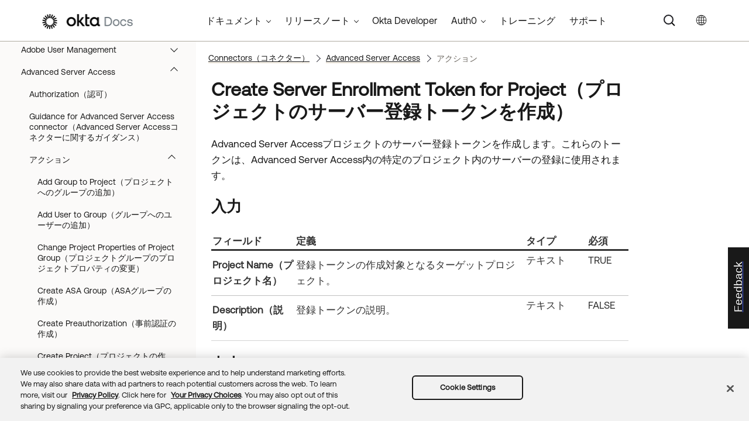

--- FILE ---
content_type: text/html; charset=UTF-8
request_url: https://help.okta.com/wf/ja-jp/Content/Topics/Workflows/connector-reference/advancedserveraccess/actions/createserverenrollmenttokenforproject.htm
body_size: 7061
content:
<!DOCTYPE html>
<html xmlns:MadCap="http://www.madcapsoftware.com/Schemas/MadCap.xsd" lang="ja-jp" xml:lang="ja-jp" class="_Skins_okta_html5_topnav_nav_poc" data-mc-search-type="Stem" data-mc-help-system-file-name="okta_help.xml" data-mc-path-to-help-system="../../../../../../" data-mc-has-content-body="True" data-mc-toc-path="Connectors|Advanced Server Access|Actions" data-mc-target-type="WebHelp2" data-mc-runtime-file-type="Topic;Default" data-mc-preload-images="false" data-mc-in-preview-mode="false">
    <head>
        <meta name="viewport" content="width=device-width, initial-scale=1.0" />
        <meta name="typeofcontent" content="documentation" />
        <meta name="audience" content="admin workflows" />
        <meta http-equiv="Content-Type" content="text/html; charset=utf-8" />
        <meta name="viewport" content="width=device-width, height=device-height" />
        <meta name="coveo:connector" content="advancedserveraccess" />
        <meta name="coveo:method-type" content="action" /><title>Create Server Enrollment Token for Project（プロジェクトのサーバー登録トークンを作成）| Okta Workflows</title>
        <link rel="canonical" href="https://help.okta.com/wf/ja-jp/content/topics/workflows/connector-reference/advancedserveraccess/actions/createserverenrollmenttokenforproject.htm" />
        <meta charset="utf-8" />
        <meta http-equiv="X-UA-Compatible" content="IE=edge" />
        <link rel="shortcut icon" href="../../../../../Resources/Images/favicon.ico" type="image/x-icon" />
        <!-- Google Tag Manager -->
        <!-- End Google Tag Manager -->
        <!-- Google Tag Manager -->
        <!-- End Google Tag Manager -->
        <!-- Pendo Script (Per Chris Bank) -->
        <!-- End Pendo Script -->
        <link href="../../../../../../Skins/Default/Stylesheets/Slideshow.css" rel="stylesheet" type="text/css" data-mc-generated="True" />
        <link href="../../../../../../Skins/Default/Stylesheets/TextEffects.css" rel="stylesheet" type="text/css" data-mc-generated="True" />
        <link href="../../../../../../Skins/Default/Stylesheets/Topic.css" rel="stylesheet" type="text/css" data-mc-generated="True" />
        <link href="../../../../../../Skins/Default/Stylesheets/Components/Styles.css" rel="stylesheet" type="text/css" data-mc-generated="True" />
        <link href="../../../../../../Skins/Default/Stylesheets/Components/Tablet.css" rel="stylesheet" type="text/css" data-mc-generated="True" />
        <link href="../../../../../../Skins/Default/Stylesheets/Components/Mobile.css" rel="stylesheet" type="text/css" data-mc-generated="True" />
        <link href="../../../../../../Skins/Default/Stylesheets/Components/Print.css" rel="stylesheet" type="text/css" data-mc-generated="True" />
        <link href="../../../../../../Skins/Fluid/stylesheets/foundation.6.2.3.css" rel="stylesheet" type="text/css" data-mc-generated="True" />
        <link href="../../../../../../Skins/Fluid/stylesheets/styles.css" rel="stylesheet" type="text/css" data-mc-generated="True" />
        <link href="../../../../../../Skins/Fluid/stylesheets/tablet.css" rel="stylesheet" type="text/css" data-mc-generated="True" />
        <link href="../../../../../../Skins/Fluid/stylesheets/mobile.css" rel="stylesheet" type="text/css" data-mc-generated="True" />
        <link href="../../../../../../Skins/Fluid/stylesheets/print.css" rel="stylesheet" type="text/css" data-mc-generated="True" />
        <link rel="stylesheet" href="https://static.cloud.coveo.com/searchui/v2.5395/css/CoveoFullSearchNewDesign.css" />
        <style>/*<meta />*/

.button.select-language-button
{
	-pie-background: linear-gradient(#ffffff, #ffffff);
}

.needs-pie
{
	behavior: url('../../../../../../Resources/Scripts/PIE-no-motw.htc');
}

</style>
        <link href="../../../../../resources/stylesheets/okta-main-new-nav.css" rel="stylesheet" type="text/css" />
        <link href="../../../../../resources/tablestyles/standard-horizonal-borders-only.css" rel="stylesheet" data-mc-stylesheet-type="table" />
        <script src="../../../../../../Resources/Scripts/jquery.min.js" type="text/javascript">
        </script>
        <script src="../../../../../../Resources/Scripts/purify.min.js" type="text/javascript" defer="defer">
        </script>
        <script src="../../../../../../Resources/Scripts/require.min.js" type="text/javascript">
        </script>
        <script src="../../../../../../Resources/Scripts/require.config.js" type="text/javascript" defer="defer">
        </script>
        <script src="../../../../../../Resources/Scripts/foundation.6.2.3_custom.js" type="text/javascript">
        </script>
        <script src="../../../../../../Resources/Scripts/plugins.min.js" type="text/javascript" defer="defer">
        </script>
        <script src="../../../../../../Resources/Scripts/MadCapAll.js" type="text/javascript" defer="defer">
        </script>
        <script src="../../../../../resources/scripts/adobe-tags.js">
        </script>
        <script>
			/* <![CDATA[ */
			(function(w,d,s,l,i){w[l]=w[l]||[];w[l].push({'gtm.start':
			new Date().getTime(),event:'gtm.js'});var f=d.getElementsByTagName(s)[0],
			j=d.createElement(s),dl=l!='dataLayer'?'&l='+l:'';j.async=true;j.src=
			'https://www.googletagmanager.com/gtm.js?id='+i+dl;f.parentNode.insertBefore(j,f);
			})(window,document,'script','dataLayer','GTM-NMZZV4P');
			/* ]]> */
		</script>
        <script>
			/* <![CDATA[ */
			(function(w,d,s,l,i){w[l]=w[l]||[];w[l].push({'gtm.start':
			new Date().getTime(),event:'gtm.js'});var f=d.getElementsByTagName(s)[0],
			j=d.createElement(s),dl=l!='dataLayer'?'&l='+l:'';j.async=true;j.src=
			'https://www.googletagmanager.com/gtm.js?id='+i+dl;f.parentNode.insertBefore(j,f);
			})(window,document,'script','dataLayer','GTM-KXMLV58');
			/* ]]> */
		</script>
        <script>
		/* <![CDATA[ */
		(function(apiKey){
			(function(p,e,n,d,o){var v,w,x,y,z;o=p[d]=p[d]||{};o._q=o._q||[];
			v=['initialize','identify','updateOptions','pageLoad','track'];for(w=0,x=v.length;w<x;++w)(function(m){
			o[m]=o[m]||function(){o._q[m===v[0]?'unshift':'push']([m].concat([].slice.call(arguments,0)));};})(v[w]);
			y=e.createElement(n);y.async=!0;y.src='https://cdn.pendo.io/agent/static/'+apiKey+'/pendo.js';
			z=e.getElementsByTagName(n)[0];z.parentNode.insertBefore(y,z);})(window,document,'script','pendo');

        pendo.initialize({
            visitor: {
                id:              'VISITOR-UNIQUE-ID'
            },
            account: {
                id:           'ACCOUNT-UNIQUE-ID'
            }
        });
		})('a9bd3885-93ae-46ab-700b-dd29e613c19d');
		/* ]]> */
        function openSurvey() {
            window.open('https://surveys.okta.com/jfe/form/SV_e4L0iW8a3tz8Yol?source=' + encodeURIComponent(document.location.href), '_blank');
        }
		</script>
    </head>
    <body>
        <div class="foundation-wrap off-canvas-wrapper">
            <div class="off-canvas-wrapper-inner" data-off-canvas-wrapper="">
                <aside class="off-canvas position-right" role="navigation" id="offCanvas" data-off-canvas="" data-position="right" data-mc-ignore="true">
                    <ul class="off-canvas-drilldown vertical menu off-canvas-list" data-drilldown="" data-mc-back-link="Back" data-mc-css-tree-node-expanded="is-drilldown-submenu-parent" data-mc-css-tree-node-collapsed="is-drilldown-submenu-parent" data-mc-css-sub-menu="vertical menu slide-in-right is-drilldown-submenu" data-mc-include-indicator="False" data-mc-include-icon="False" data-mc-include-parent-link="True" data-mc-include-back="True" data-mc-defer-expand-event="True" data-mc-expand-event="click.zf.drilldown" data-mc-toc="True">
                    </ul>
                </aside>
                <div class="off-canvas-content inner-wrap" data-off-canvas-content="">
                    <div data-sticky-container="" class="title-bar-container">
                        <nav class="title-bar tab-bar sticky" role="banner" data-sticky="" data-options="marginTop:0" style="width:100%" data-sticky-on="only screen and (max-width: 1024px)" data-mc-ignore="true"><a class="skip-to-content fluid-skip showOnFocus" href="#">メインコンテンツにスキップ</a>
                            <div class="middle title-bar-section outer-row clearfix">
                                <div class="menu-icon-container relative clearfix">
                                    <div class="central-account-wrapper">
                                        <div class="central-dropdown"><a class="central-account-drop"><span class="central-account-image"></span><span class="central-account-text">アカウント</span></a>
                                            <div class="central-dropdown-content"><a class="MCCentralLink central-dropdown-content-settings">設定</a>
                                                <hr class="central-separator" /><a class="MCCentralLink central-dropdown-content-logout">ログアウト</a>
                                            </div>
                                        </div>
                                    </div>
                                    <button class="menu-icon" aria-label="ナビゲーションパネルを表示" data-toggle="offCanvas"><span></span>
                                    </button>
                                </div>
                            </div>
                            <div class="title-bar-layout outer-row">
                                <div class="logo-wrapper"><a class="logo" href="https://help.okta.com/ja-jp/content/index.htm" alt="Okta"></a>
                                </div>
                                <div class="navigation-wrapper nocontent">
                                    <ul class="navigation clearfix" role="navigation" data-mc-css-tree-node-has-children="has-children" data-mc-css-sub-menu="sub-menu" data-mc-expand-event="mouseenter" data-mc-top-nav-menu="True" data-mc-max-depth="2" data-mc-include-icon="False" data-mc-include-indicator="False" data-mc-include-children="True" data-mc-include-siblings="True" data-mc-include-parent="True" data-mc-toc="True">
                                        <li class="placeholder" style="visibility:hidden"><a>プレースホルダー</a>
                                        </li>
                                    </ul>
                                </div>
                                <div class="central-account-wrapper">
                                    <div class="central-dropdown"><a class="central-account-drop"><span class="central-account-image"></span><span class="central-account-text">アカウント</span></a>
                                        <div class="central-dropdown-content"><a class="MCCentralLink central-dropdown-content-settings">設定</a>
                                            <hr class="central-separator" /><a class="MCCentralLink central-dropdown-content-logout">ログアウト</a>
                                        </div>
                                    </div>
                                </div>
                                <div class="nav-search-wrapper">
                                    <div class="nav-search row">
                                        <form class="search" action="#">
                                            <div class="search-bar search-bar-container needs-pie">
                                                <input class="search-field needs-pie" type="search" aria-label="検索フィールド" placeholder="検索" />
                                                <div class="search-filter-wrapper"><span class="invisible-label" id="search-filters-label">フィルター： </span>
                                                    <div class="search-filter" aria-haspopup="true" aria-controls="sf-content" aria-expanded="false" aria-label="検索フィルター" title="すべてのファイル" role="button" tabindex="0">
                                                    </div>
                                                    <div class="search-filter-content" id="sf-content">
                                                        <ul>
                                                            <li>
                                                                <button class="mc-dropdown-item" aria-labelledby="search-filters-label filterSelectorLabel-00001"><span id="filterSelectorLabel-00001">すべてのファイル</span>
                                                                </button>
                                                            </li>
                                                        </ul>
                                                    </div>
                                                </div>
                                                <div class="search-submit-wrapper" dir="ltr">
                                                    <div class="search-submit" title="検索" role="button" tabindex="0"><span class="invisible-label">検索を送信</span>
                                                    </div>
                                                </div>
                                            </div>
                                        </form>
                                    </div>
                                </div>
                            </div>
                        </nav>
                    </div>
                    <div class="main-section">
                        <div class="row outer-row sidenav-layout">
                            <nav class="sidenav-wrapper">
                                <div class="sidenav-container">
                                    <ul class="off-canvas-accordion vertical menu sidenav" data-accordion-menu="" data-mc-css-tree-node-expanded="is-accordion-submenu-parent" data-mc-css-tree-node-collapsed="is-accordion-submenu-parent" data-mc-css-sub-menu="vertical menu accordion-menu is-accordion-submenu nested" data-mc-include-indicator="False" data-mc-include-icon="False" data-mc-include-parent-link="False" data-mc-include-back="False" data-mc-defer-expand-event="True" data-mc-expand-event="click.zf.accordionMenu" data-mc-toc="True" data-mc-side-nav-menu="True">
                                    </ul>
                                </div>
                            </nav>
                            <div class="body-container">
                                <div data-mc-content-body="True">
                                    <!-- Google Tag Manager (noscript) -->
                                    <noscript><iframe src="https://www.googletagmanager.com/ns.html?id=GTM-NMZZV4P" height="0" width="0" style="display:none;visibility:hidden"></iframe>
                                    </noscript>
                                    <!-- End Google Tag Manager (noscript) -->
                                    <!-- Google Tag Manager (noscript) -->
                                    <noscript><iframe src="https://www.googletagmanager.com/ns.html?id=GTM-KXMLV58" height="0" width="0" style="display:none;visibility:hidden"></iframe>
                                    </noscript>
                                    <!-- End Google Tag Manager (noscript) -->
                                    <!-- Coveo config parameters -->
                                    <div id="coveo_org_id" style="Display:None"><span class="mc-variable okta-coveo-config.OrgId variable">oktaproduction9ounvcxa</span>
                                    </div>
                                    <div id="coveo_rest_uri" style="Display:None"><span class="mc-variable okta-coveo-config.PlatformRestUri variable">https://platform.cloud.coveo.com/rest/search</span>
                                    </div>
                                    <div id="coveo_search_url" style="Display:None"><span class="mc-variable okta-coveo-config.SearchPageUrl variable">https://support.okta.com/help/s/global-search/%40uri</span>
                                    </div>
                                    <div id="coveo_token_url" style="Display:None"><span class="mc-variable okta-coveo-config.SearchTokenServiceUrl variable">https://support.okta.com/help/services/apexrest/PublicSearchToken?site=help</span>
                                    </div>
                                    <div id="coveo_dev_org_id" style="Display:None"><span class="mc-variable okta-coveo-config.DevOrgId variable">oktanonproduction1il1gtac7</span>
                                    </div>
                                    <div id="coveo_token_url_dev" style="Display:None"><span class="mc-variable okta-coveo-config.SearchTokenServiceUrlDev variable">https://qo2dt8ecve.execute-api.us-west-2.amazonaws.com/dev/token?site=help</span>
                                    </div>
                                    <!-- End Coveo config parameters -->
                                    <!-- ************** Coveo Search bar ************************************* -->
                                    <!-- set margin and size in /Content/Resources/Scripts/coveo-resources/css/Coveo.Okta.StandaloneSearchbox.min.css to make room for replacing Flare-generated top-nav with HTML code (see below)-->
                                    <div id="OLC_Coveo_Headline" class="coveo-headline-wrapper" data-mc-conditions="MultiProdPublish.CoveoSearchBar">
                                        <div class="slds-p-vertical_small">
                                            <!--Search Bar-->
                                            <div class="slds-grid slds-grid_align-center">
                                                <div id="customSelect" class="CoveoCustomSelect slds-float_right">
                                                </div>
                                                <div id="standaloneSearchbox">
                                                    <div class="CoveoAnalytics" data-search-hub="OktaCommunityFullSearch">
                                                    </div>
                                                    <div class="CoveoTab" data-id="Help" data-caption="Help" style="display:none">
                                                    </div>
                                                    <div class="CoveoSearchbox" data-enable-omnibox="true" data-enable-query-suggest-addon="true">
                                                    </div>
                                                </div>
                                            </div>
                                        </div>
                                    </div>
                                    <div class="replace_top_nav">
                                        <div class="logo_container" id="OktaBanner" data-mc-conditions="Primary.live-site-only"><a class="logo" href="https://help.okta.com/ja-jp/content/index.htm" data-test="OktaBanner"><img src="../../../../../resources/images/okta-assets/logo.png" alt="Oktaのドキュメント" title="Oktaのドキュメント" data-test="OktaBannerImg" /></a>
                                        </div>
                                        <div class="navbar" data-mc-conditions="Primary.live-site-only">
                                            <div class="dropdown" data-test="menuBarCategory" id="documentationMenu" data-mc-conditions="MultiProdPublish.DocMenu">
                                                <button class="dropbtn">ドキュメント <span class="fa fa-caret-down"></span></button>
                                                <div class="dropdown-content" data-test="menuBarItems">
                                                    <div><a href="https://help.okta.com/okta_help.htm?type=oie&amp;id=oie-index" data-test="menuBarLink">Identity Engine</a>
                                                    </div>
                                                    <div><a href="https://help.okta.com/okta_help.htm?id=index-admin" data-test="menuBarLink">Classic Engine</a>
                                                    </div>
                                                    <div><a href="https://help.okta.com/okta_help.htm?type=oag&amp;id=ext_oag_main" data-test="menuBarLink">Access Gateway</a>
                                                    </div>
                                                    <div><a href="https://help.okta.com/okta_help.htm?type=asa&amp;id=csh-asa-overview" data-test="menuBarLink">Advanced Server Access</a>
                                                    </div>
                                                    <div><a href="https://help.okta.com/okta_help.htm?type=aerial&amp;id=aerial-overview" data-test="menuBarLink">Aerial</a>
                                                    </div>
                                                    <div><a href="https://help.okta.com/okta_help.htm?type=ispm&amp;id=csh-ispm-home" data-test="menuBarLink">Identity Security Posture Management</a>
                                                    </div>
                                                    <div><a href="https://help.okta.com/okta_help.htm?type=wf&amp;id=ext-Okta-workflows" data-test="menuBarLink">Workflows</a>
                                                    </div>
                                                </div>
                                            </div>
                                            <div class="dropdown" data-test="menuBarCategory" id="relnotesMenu" data-mc-conditions="MultiProdPublish.DocMenu">
                                                <button class="dropbtn">リリースノート <span class="fa fa-caret-down"></span></button>
                                                <div class="dropdown-content" data-test="menuBarItems">
                                                    <div><a href="https://help.okta.com/okta_help.htm?type=oie&amp;id=csh-oie-release-notes" data-test="menuBarLink">Identity Engine</a>
                                                    </div>
                                                    <div><a href="https://help.okta.com/okta_help.htm?id=ext_okta_relnotes" data-test="menuBarLink">Classic Engine</a>
                                                    </div>
                                                    <div><a href="https://help.okta.com/okta_help.htm?type=oag&amp;id=ext_oag_releasenotes" data-test="menuBarLink">Access Gateway</a>
                                                    </div>
                                                    <div><a href="https://help.okta.com/okta_help.htm?type=asa&amp;id=ext-asa-releasenotes" data-test="menuBarLink">Advanced Server Access</a>
                                                    </div>
                                                    <div><a href="https://help.okta.com/okta_help.htm?type=aerial&amp;id=aerial-releasenotes" data-test="menuBarLink">Aerial</a>
                                                    </div>
                                                    <div><a href="https://help.okta.com/okta_help.htm?type=ispm&amp;id=csh-rn-announcements" data-test="menuBarLink">Identity Security Posture Management</a>
                                                    </div>
                                                    <div><a href="https://help.okta.com/okta_help.htm?type=wf&amp;id=ext-workflows-releasenotes" data-test="menuBarLink">Workflows</a>
                                                    </div>
                                                </div>
                                            </div>
                                            <div class="dropdown" data-test="menuBarCategory" id="oktaDevDocsMenu"><a href="https://developer.okta.com/" target="_blank" data-test="menuBarLink">Okta Developer</a>
                                            </div>
                                            <div class="dropdown" data-test="menuBarCategory" id="auth0Menu">
                                                <button class="dropbtn">Auth0 <span class="fa fa-caret-down"></span></button>
                                                <div class="dropdown-content" data-test="menuBarItems">
                                                    <div><a href="https://auth0.com/docs" target="_blank" data-test="menuBarLink">Auth0ドキュメント</a>
                                                    </div>
                                                    <div><a href="https://docs.fga.dev/" target="_blank" data-test="menuBarLink">Auth0 FGAドキュメント</a>
                                                    </div>
                                                </div>
                                            </div>
                                            <div class="dropdown" data-test="menuBarCategory" id="trainingMenu"><a href="https://www.okta.com/services/training/" target="_blank" data-test="menuBarLink">トレーニング</a>
                                            </div>
                                            <div class="dropdown" data-test="menuBarCategory" id="supportMenu"><a href="https://support.okta.com/help/s/?language=ja" target="_blank" data-test="menuBarLink">サポート</a>
                                            </div>
                                        </div>
                                        <div class="toolbar-main" data-test="toolBar" data-mc-conditions="Primary.live-site-only">
                                            <div class="buttons popup-container clearfix topicToolbarProxy _Skins_okta_toolbar_no_expand mc-component nocontent" style="mc-topic-toolbar-items: ;">
                                                <div class="button-group-container-left">
                                                    <button class="button needs-pie select-language-button" title="言語を変更">
                                                        <div>
                                                            <div role="img" class="button-icon-wrapper" aria-label="言語を変更">
                                                                <div class="button-icon"> </div>
                                                            </div>
                                                        </div>
                                                    </button>
                                                </div>
                                            </div>
                                        </div>
                                    </div>
                                    <!-- **********************  Main content row  ********************** -->
                                    <div class="okta-topics" data-test="bodyWrapper">
                                        <!-- *** Col1: Body Col *** -->
                                        <div>
                                            <div class="is-not-in-mobile">
                                                <!-- Breadcrumbs -->
                                                <div class="nocontent">
                                                    <div class="MCBreadcrumbsBox_0 breadcrumbs" role="navigation" aria-label="ブレッドクラム" data-mc-breadcrumbs-divider="  &gt;  " data-mc-breadcrumbs-count="3" data-mc-toc="True">
                                                    </div>
                                                </div>
                                            </div>
                                            <div class="body-main" data-test="bodyContent">
                                                <!-- Main content body -->
                                                <div role="main" id="mc-main-content">
                                                    <div data-content-id="hoc-main-content">
                                                        <h1>Create Server Enrollment Token for Project（プロジェクトのサーバー登録トークンを作成）</h1>
                                                        <p><span class="mc-variable workflows_connectors.Advanced_Server_Access variable">Advanced Server Access</span>プロジェクトのサーバー登録トークンを作成します。これらのトークンは、<span class="mc-variable workflows_connectors.Advanced_Server_Access variable">Advanced Server Access</span>内の特定のプロジェクト内のサーバーの登録に使用されます。</p>
                                                        <h2>入力</h2>
                                                        <table style="width: 100%;margin-left: 0;margin-right: auto;mc-table-style: url('../../../../../resources/tablestyles/standard-horizonal-borders-only.css');" class="TableStyle-standard-horizonal-borders-only" cellspacing="14">
                                                            <col style="width: 20%;" class="TableStyle-standard-horizonal-borders-only-Column-Column1" />
                                                            <col style="width: 55%;" class="TableStyle-standard-horizonal-borders-only-Column-Column1" />
                                                            <col style="width: 15%;" class="TableStyle-standard-horizonal-borders-only-Column-Column1" />
                                                            <col style="width: 10%;" class="TableStyle-standard-horizonal-borders-only-Column-Column1" />
                                                            <thead>
                                                                <tr class="TableStyle-standard-horizonal-borders-only-Head-Header1">
                                                                    <th class="TableStyle-standard-horizonal-borders-only-HeadE-Column1-Header1">フィールド</th>
                                                                    <th class="TableStyle-standard-horizonal-borders-only-HeadE-Column1-Header1">定義</th>
                                                                    <th class="TableStyle-standard-horizonal-borders-only-HeadE-Column1-Header1">タイプ</th>
                                                                    <th class="TableStyle-standard-horizonal-borders-only-HeadD-Column1-Header1">必須</th>
                                                                </tr>
                                                            </thead>
                                                            <tbody>
                                                                <tr class="TableStyle-standard-horizonal-borders-only-Body-Body1">
                                                                    <td class="TableStyle-standard-horizonal-borders-only-BodyE-Column1-Body1">
                                                                        <p><span class="uicontrol">Project Name（プロジェクト名）</span>
                                                                        </p>
                                                                    </td>
                                                                    <td class="TableStyle-standard-horizonal-borders-only-BodyE-Column1-Body1">
                                                                        <p>登録トークンの作成対象となるターゲットプロジェクト。</p>
                                                                    </td>
                                                                    <td class="TableStyle-standard-horizonal-borders-only-BodyE-Column1-Body1"><span class="mc-variable workflows_fields.type-text variable">テキスト
  </span>
                                                                    </td>
                                                                    <td class="TableStyle-standard-horizonal-borders-only-BodyD-Column1-Body1"><span class="mc-variable workflows_fields.required-true variable">TRUE
  </span>
                                                                    </td>
                                                                </tr>
                                                                <tr class="TableStyle-standard-horizonal-borders-only-Body-Body1">
                                                                    <td class="TableStyle-standard-horizonal-borders-only-BodyB-Column1-Body1">
                                                                        <p><span class="uicontrol">Description（説明）</span>
                                                                        </p>
                                                                    </td>
                                                                    <td class="TableStyle-standard-horizonal-borders-only-BodyB-Column1-Body1">
                                                                        <p>登録トークンの説明。</p>
                                                                    </td>
                                                                    <td class="TableStyle-standard-horizonal-borders-only-BodyB-Column1-Body1"><span class="mc-variable workflows_fields.type-text variable">テキスト
  </span>
                                                                    </td>
                                                                    <td class="TableStyle-standard-horizonal-borders-only-BodyA-Column1-Body1"><span class="mc-variable workflows_fields.required-false variable">FALSE
  </span>
                                                                    </td>
                                                                </tr>
                                                            </tbody>
                                                        </table>
                                                        <h2>出力</h2>
                                                        <table style="width: 100%;margin-left: 0;margin-right: auto;mc-table-style: url('../../../../../resources/tablestyles/standard-horizonal-borders-only.css');" class="TableStyle-standard-horizonal-borders-only" cellspacing="14">
                                                            <col style="width: 20%;" class="TableStyle-standard-horizonal-borders-only-Column-Column1" />
                                                            <col style="width: 55%;" class="TableStyle-standard-horizonal-borders-only-Column-Column1" />
                                                            <col style="width: 25%;" class="TableStyle-standard-horizonal-borders-only-Column-Column1" />
                                                            <thead>
                                                                <tr class="TableStyle-standard-horizonal-borders-only-Head-Header1">
                                                                    <th class="TableStyle-standard-horizonal-borders-only-HeadE-Column1-Header1">フィールド</th>
                                                                    <th class="TableStyle-standard-horizonal-borders-only-HeadE-Column1-Header1">定義</th>
                                                                    <th class="TableStyle-standard-horizonal-borders-only-HeadD-Column1-Header1">タイプ</th>
                                                                </tr>
                                                            </thead>
                                                            <tbody>
                                                                <tr class="TableStyle-standard-horizonal-borders-only-Body-Body1">
                                                                    <td class="TableStyle-standard-horizonal-borders-only-BodyE-Column1-Body1">
                                                                        <p><span class="uicontrol">ID</span>
                                                                        </p>
                                                                    </td>
                                                                    <td class="TableStyle-standard-horizonal-borders-only-BodyE-Column1-Body1">
                                                                        <p>登録トークンの一意のID。</p>
                                                                    </td>
                                                                    <td class="TableStyle-standard-horizonal-borders-only-BodyD-Column1-Body1"><span class="mc-variable workflows_fields.type-text variable">テキスト
  </span>
                                                                    </td>
                                                                </tr>
                                                                <tr class="TableStyle-standard-horizonal-borders-only-Body-Body1">
                                                                    <td class="TableStyle-standard-horizonal-borders-only-BodyE-Column1-Body1">
                                                                        <p><span class="uicontrol">Token（トークン）</span>
                                                                        </p>
                                                                    </td>
                                                                    <td class="TableStyle-standard-horizonal-borders-only-BodyE-Column1-Body1">
                                                                        <p>返されるJSONオブジェクトのトークン属性。</p>
                                                                    </td>
                                                                    <td class="TableStyle-standard-horizonal-borders-only-BodyD-Column1-Body1"><span class="mc-variable workflows_fields.type-text variable">テキスト
  </span>
                                                                    </td>
                                                                </tr>
                                                                <tr class="TableStyle-standard-horizonal-borders-only-Body-Body1">
                                                                    <td class="TableStyle-standard-horizonal-borders-only-BodyE-Column1-Body1">
                                                                        <p><span class="uicontrol">Created By User（作成したユーザー）</span>
                                                                        </p>
                                                                    </td>
                                                                    <td class="TableStyle-standard-horizonal-borders-only-BodyE-Column1-Body1">
                                                                        <p>サーバー登録トークンを作成したユーザー。</p>
                                                                    </td>
                                                                    <td class="TableStyle-standard-horizonal-borders-only-BodyD-Column1-Body1"><span class="mc-variable workflows_fields.type-text variable">テキスト
  </span>
                                                                    </td>
                                                                </tr>
                                                                <tr class="TableStyle-standard-horizonal-borders-only-Body-Body1">
                                                                    <td class="TableStyle-standard-horizonal-borders-only-BodyE-Column1-Body1">
                                                                        <p><span class="uicontrol">Issued At（発行期限）</span>
                                                                        </p>
                                                                    </td>
                                                                    <td class="TableStyle-standard-horizonal-borders-only-BodyE-Column1-Body1">
                                                                        <p>サーバー登録トークンが発行された日時。</p>
                                                                    </td>
                                                                    <td class="TableStyle-standard-horizonal-borders-only-BodyD-Column1-Body1"><span class="mc-variable workflows_fields.type-datetime variable">日時
  </span>
                                                                    </td>
                                                                </tr>
                                                                <tr class="TableStyle-standard-horizonal-borders-only-Body-Body1">
                                                                    <td class="TableStyle-standard-horizonal-borders-only-BodyB-Column1-Body1">
                                                                        <p><span class="uicontrol">Description（説明）</span>
                                                                        </p>
                                                                    </td>
                                                                    <td class="TableStyle-standard-horizonal-borders-only-BodyB-Column1-Body1">
                                                                        <p>登録トークンの説明。</p>
                                                                    </td>
                                                                    <td class="TableStyle-standard-horizonal-borders-only-BodyA-Column1-Body1"><span class="mc-variable workflows_fields.type-text variable">テキスト
  </span>
                                                                    </td>
                                                                </tr>
                                                            </tbody>
                                                        </table>
                                                        <div>
                                                            <h2>関連項目</h2>
                                                            <p><a href="../advancedserveraccess.htm" class="MCXref xref">Advanced Server Accessコネクター</a>
                                                            </p>
                                                            <p><a href="../../../workflows-elements.htm" class="MCXref xref">Workflows要素</a>
                                                            </p>
                                                            <p><a href="https://developer.okta.com/docs/reference/api/asa/introduction/" target="_blank">Advanced Server Access APIのドキュメント</a>
                                                            </p>
                                                        </div>
                                                    </div>
                                                </div>
                                            </div>
                                        </div>
                                    </div>
                                    <!-- div class="toolbar-main">
            <MadCap:topicToolbarProxy data-mc-skin="/Project/Skins/okta-toolbar-no-expand.flskn" style="mc-topic-toolbar-items: ;" />
                </div -->
                                    <!-- *********************** Footer rows ********************************* -->
                                    <div class="footer2" data-test="footer">
                                        <div>
                                            <p class="copyright" data-test="copyrightNotice">&copy;  <span class="mc-variable okta-variables.Year variable">2025</span> <span class="mc-variable okta-variables.CompanyName variable">Okta, Inc</span>. All Rights Reserved. それぞれの商標は、それぞれの商標所有者に帰属します。
	</p>
                                        </div>
                                    </div>
                                    <!-- ********************** Scripts ************************************* -->
                                    <script src="../../../../../resources/scripts/js/ignore-dompurify.js">
                                    </script>
                                    <script src="../../../../../resources/scripts/js/app.js">
                                    </script>
                                    <script src="../../../../../resources/scripts/js/vendor/what-input.js">
                                    </script>
                                    <script src="https://cdnjs.cloudflare.com/ajax/libs/foundation/6.4.4-rc1/js/foundation.min.js">
                                    </script>
                                    <!-- Coveo -->
                                    <script src="https://static.cloud.coveo.com/searchui/v2.5395/js/CoveoJsSearch.Lazy.min.js" defer="defer">
                                    </script>
                                    <script src="../../../../../resources/scripts/coveo-resources/js/cultures/en.js" id="coveoCultureScript" defer="defer">
                                    </script>
                                    <script src="../../../../../resources/scripts/coveo-resources/js/coveo.madcapflare.requirejs.js" id="coveoRequireScript" defer="defer">
                                    </script>
                                    <script src="../../../../../resources/scripts/coveo-resources/js/coveo.madcapflare.okta.js" id="coveoInitscript" defer="defer">
                                    </script>
                                    <!-- Feedback tab for Qualtrics survey -->
                                    <div id="feedback-tab" data-mc-conditions="Primary.live-site-only"><a id="feedback-link" href="#" onclick="openSurvey();  return false" target="_blank" title="フィードバックを送信"><div id="feedback-container"><p id="feedback-text" translate="no">Feedback</p></div></a>
                                    </div>
                                </div>
                            </div>
                        </div>
                    </div><a data-close="true"></a>
                </div>
            </div>
        </div>
    </body>
</html>


--- FILE ---
content_type: application/javascript; charset=UTF-8
request_url: https://help.okta.com/wf/ja-jp/Data/Tocs/wf__toc_wf_root_Chunk5.js?t=639017869296949791
body_size: 4933
content:
define({'/content/topics/workflows/connector-reference/salesforce/actions/getallpermissionsets.htm':{i:[1331],t:['Get All Permission Sets（すべての権限セットの取得）'],b:['']},'/content/topics/workflows/connector-reference/salesforce/actions/getallprofiles.htm':{i:[1332],t:['Get All Profiles（すべてのプロファイルの取得）'],b:['']},'/content/topics/workflows/connector-reference/salesforce/actions/getallpublicgroups.htm':{i:[1333],t:['Get All Public Groups（すべてのパブリックグループの取得）'],b:['']},'/content/topics/workflows/connector-reference/salesforce/actions/getallroles.htm':{i:[1334],t:['Get All Roles（すべてのロールの取得）'],b:['']},'/content/topics/workflows/connector-reference/salesforce/actions/getmultiselectvalues.htm':{i:[1335],t:['Get Multiselect Values - Custom Fields（複数選択値の取得－カスタムフィールド）'],b:['']},'/content/topics/workflows/connector-reference/salesforce/actions/httprequest.htm':{i:[1325],t:['Custom API Action（カスタムAPIアクション）'],b:['']},'/content/topics/workflows/connector-reference/salesforce/actions/listuserpermissionassignments.htm':{i:[1336],t:['List User Permission Assignments（ユーザー権限割り当ての一覧表示）'],b:['']},'/content/topics/workflows/connector-reference/salesforce/actions/readrecord.htm':{i:[1337],t:['Read Record（レコードの参照）'],b:['']},'/content/topics/workflows/connector-reference/salesforce/actions/readrelatedrecords.htm':{i:[1338],t:['Read Related Records（関連レコードの参照）'],b:['']},'/content/topics/workflows/connector-reference/salesforce/actions/readuser.htm':{i:[1339],t:['Read User（ユーザーの参照）'],b:['']},'/content/topics/workflows/connector-reference/salesforce/actions/removeuserentitlements.htm':{i:[1340],t:['Remove User Entitlements（ユーザーエンタイトルメントの削除）'],b:['']},'/content/topics/workflows/connector-reference/salesforce/actions/searchpermissionsetgroups.htm':{i:[1341],t:['Search Permission Set Groups（権限セットグループの検索）'],b:['']},'/content/topics/workflows/connector-reference/salesforce/actions/searchrecords.htm':{i:[1342],t:['Search Records（レコードの検索）'],b:['']},'/content/topics/workflows/connector-reference/salesforce/actions/searchusers.htm':{i:[1343],t:['Search Users（ユーザーの検索）'],b:['']},'/content/topics/workflows/connector-reference/salesforce/actions/transferleads.htm':{i:[1344],t:['Transfer Leads（リードの移動）'],b:['']},'/content/topics/workflows/connector-reference/salesforce/actions/unfreezeuser.htm':{i:[1345],t:['Unfreeze User（ユーザーのフリーズ解除）'],b:['']},'/content/topics/workflows/connector-reference/salesforce/actions/updaterecord.htm':{i:[1346],t:['Update Record（レコードの更新）'],b:['']},'/content/topics/workflows/connector-reference/salesforce/actions/updateuser.htm':{i:[1347],t:['Update User（ユーザーの更新）'],b:['']},'/content/topics/workflows/connector-reference/salesforce/actions/uploadattachment.htm':{i:[1348],t:['Upload Attachment（添付ファイルのアップロード）'],b:['']},'/content/topics/workflows/connector-reference/salesforce/actions/uploaddocument.htm':{i:[1349],t:['Upload Document（ドキュメントのアップロード）'],b:['']},'/content/topics/workflows/connector-reference/salesforce/events/newrecord.htm':{i:[1316],t:['New Record（新規レコード）'],b:['']},'/content/topics/workflows/connector-reference/salesforce/events/recorddeleted.htm':{i:[1317],t:['Record Deleted（レコードの削除）'],b:['']},'/content/topics/workflows/connector-reference/salesforce/events/recordupdated.htm':{i:[1318],t:['Record Updated（レコードの更新）'],b:['']},'/content/topics/workflows/connector-reference/salesforce/overviews/authorization.htm':{i:[1314],t:['Authorization（認可）'],b:['']},'/content/topics/workflows/connector-reference/salesforce/salesforce.htm':{i:[1313],t:['Salesforce'],b:['']},'/content/topics/workflows/connector-reference/sapanalyticscloud/actions/createteam.htm':{i:[1353],t:['Create Team（チームの作成）'],b:['']},'/content/topics/workflows/connector-reference/sapanalyticscloud/actions/createuser.htm':{i:[1354],t:['Create User（ユーザーの作成）'],b:['']},'/content/topics/workflows/connector-reference/sapanalyticscloud/actions/customapiaction.htm':{i:[1355],t:['Custom API Action（カスタムAPIアクション）'],b:['']},'/content/topics/workflows/connector-reference/sapanalyticscloud/actions/deleteteam.htm':{i:[1356],t:['Delete Team（チームの削除）'],b:['']},'/content/topics/workflows/connector-reference/sapanalyticscloud/actions/deleteuser.htm':{i:[1357],t:['Delete User（ユーザーの削除）'],b:['']},'/content/topics/workflows/connector-reference/sapanalyticscloud/actions/listteams.htm':{i:[1358],t:['List Teams（チームの一覧表示）'],b:['']},'/content/topics/workflows/connector-reference/sapanalyticscloud/actions/listusers.htm':{i:[1359],t:['Search Users（ユーザーの検索）'],b:['']},'/content/topics/workflows/connector-reference/sapanalyticscloud/actions/readteam.htm':{i:[1360],t:['チームの読み取り'],b:['']},'/content/topics/workflows/connector-reference/sapanalyticscloud/actions/readuser.htm':{i:[1361],t:['Read User（ユーザーの読み出し）'],b:['']},'/content/topics/workflows/connector-reference/sapanalyticscloud/actions/updateteam.htm':{i:[1362],t:['チームの更新'],b:['']},'/content/topics/workflows/connector-reference/sapanalyticscloud/actions/updateuser.htm':{i:[1363],t:['Update User（ユーザーの更新）'],b:['']},'/content/topics/workflows/connector-reference/sapanalyticscloud/overviews/authorization.htm':{i:[1351],t:['認可'],b:['']},'/content/topics/workflows/connector-reference/sapanalyticscloud/sapanalyticscloud.htm':{i:[1350],t:['SAP Analytics Cloud'],b:['']},'/content/topics/workflows/connector-reference/securecodewarrior/securecodewarrior.htm':{i:[1649],t:['Secure Code Warrior'],b:['']},'/content/topics/workflows/connector-reference/secureflag/secureflag.htm':{i:[1648],t:['SecureFlag'],b:['']},'/content/topics/workflows/connector-reference/sendgrid/actions/addcontacttolist.htm':{i:[1367],t:['Add Contact to List（リストへの宛先の追加）'],b:['']},'/content/topics/workflows/connector-reference/sendgrid/actions/createcontact.htm':{i:[1368],t:['Create Contact（コンタクトの作成）'],b:['']},'/content/topics/workflows/connector-reference/sendgrid/actions/createlist.htm':{i:[1369],t:['Create List（リストの作成）'],b:['']},'/content/topics/workflows/connector-reference/sendgrid/actions/createsinglesend.htm':{i:[1370],t:['Create Single Send（Single Sendの作成）'],b:['']},'/content/topics/workflows/connector-reference/sendgrid/actions/customapiaction.htm':{i:[1371],t:['Custom API Action（カスタムAPIアクション）'],b:['']},'/content/topics/workflows/connector-reference/sendgrid/actions/deletecontact.htm':{i:[1372],t:['Delete Contact（コンタクトの削除）'],b:['']},'/content/topics/workflows/connector-reference/sendgrid/actions/readcontact.htm':{i:[1373],t:['Read Contact（コンタクトの参照）'],b:['']},'/content/topics/workflows/connector-reference/sendgrid/actions/readjob.htm':{i:[1374],t:['Read Contact Job（コンタクトジョブの参照）'],b:['']},'/content/topics/workflows/connector-reference/sendgrid/actions/schedulesinglesend.htm':{i:[1375],t:['Schedule Single Send（Single Sendのスケジュール）'],b:['']},'/content/topics/workflows/connector-reference/sendgrid/actions/searchcontacts.htm':{i:[1376],t:['Search Contacts（コンタクトの検索）'],b:['']},'/content/topics/workflows/connector-reference/sendgrid/actions/sendemail.htm':{i:[1377],t:['Send Email（メールの送信）'],b:['']},'/content/topics/workflows/connector-reference/sendgrid/actions/updatecontact.htm':{i:[1378],t:['Update Contact（宛先の更新）'],b:['']},'/content/topics/workflows/connector-reference/sendgrid/overviews/authorization.htm':{i:[1365],t:['Authorization（認可）'],b:['']},'/content/topics/workflows/connector-reference/sendgrid/sendgrid.htm':{i:[1364],t:['SendGrid'],b:['']},'/content/topics/workflows/connector-reference/sentinelone/actions/createuser.htm':{i:[1383],t:['Create User（ユーザーの作成）'],b:['']},'/content/topics/workflows/connector-reference/sentinelone/actions/customapiaction.htm':{i:[1384],t:['Custom API Action（カスタムAPIアクション）'],b:['']},'/content/topics/workflows/connector-reference/sentinelone/actions/deleteuser.htm':{i:[1385],t:['Delete User（ユーザーの削除）'],b:['']},'/content/topics/workflows/connector-reference/sentinelone/actions/readuser.htm':{i:[1386],t:['Read User（ユーザーの読み出し）'],b:['']},'/content/topics/workflows/connector-reference/sentinelone/actions/searchroles.htm':{i:[1387],t:['ロールの検索'],b:['']},'/content/topics/workflows/connector-reference/sentinelone/actions/searchusers.htm':{i:[1388],t:['Search Users（ユーザーの検索）'],b:['']},'/content/topics/workflows/connector-reference/sentinelone/actions/updateuser.htm':{i:[1389],t:['Update User（ユーザーの更新）'],b:['']},'/content/topics/workflows/connector-reference/sentinelone/overviews/authorization.htm':{i:[1380],t:['認可'],b:['']},'/content/topics/workflows/connector-reference/sentinelone/overviews/revoke.htm':{i:[1381],t:['Revoke Token（トークンの取り消し）'],b:['']},'/content/topics/workflows/connector-reference/sentinelone/sentinelone.htm':{i:[1379],t:['SentinelOne'],b:['']},'/content/topics/workflows/connector-reference/servicenow/actions/addusertogroup.htm':{i:[1397],t:['Add User to Group（ユーザーをグループに追加）'],b:['']},'/content/topics/workflows/connector-reference/servicenow/actions/creategroup.htm':{i:[1398],t:['Create Group（グループの作成）'],b:['']},'/content/topics/workflows/connector-reference/servicenow/actions/createincident.htm':{i:[1399],t:['Create Incident（インシデントの作成）'],b:['']},'/content/topics/workflows/connector-reference/servicenow/actions/createrequest.htm':{i:[1400],t:['Create Request（リクエストの作成）'],b:['']},'/content/topics/workflows/connector-reference/servicenow/actions/createtask.htm':{i:[1401],t:['Create Task（タスクの作成）'],b:['']},'/content/topics/workflows/connector-reference/servicenow/actions/createuser.htm':{i:[1402],t:['Create User（ユーザーの作成）'],b:['']},'/content/topics/workflows/connector-reference/servicenow/actions/deactivateuser.htm':{i:[1404],t:['Deactivate User（ユーザーの無効化）'],b:['']},'/content/topics/workflows/connector-reference/servicenow/actions/deletegroup.htm':{i:[1405],t:['Delete Group（グループの削除）'],b:['']},'/content/topics/workflows/connector-reference/servicenow/actions/deleteincident.htm':{i:[1406],t:['Delete Incident（インシデントの削除）'],b:['']},'/content/topics/workflows/connector-reference/servicenow/actions/deleterequest.htm':{i:[1407],t:['Delete Request（リクエストの削除）'],b:['']},'/content/topics/workflows/connector-reference/servicenow/actions/deletetask.htm':{i:[1408],t:['Delete Task（タスクの削除）'],b:['']},'/content/topics/workflows/connector-reference/servicenow/actions/deleteuser.htm':{i:[1409],t:['Delete User（ユーザーの削除）'],b:['']},'/content/topics/workflows/connector-reference/servicenow/actions/downloadattachment.htm':{i:[1410],t:['Download Attachment（添付ファイルのダウンロード）'],b:['']},'/content/topics/workflows/connector-reference/servicenow/actions/httprequest.htm':{i:[1403],t:['Custom API Action（カスタムAPIアクション）'],b:['']},'/content/topics/workflows/connector-reference/servicenow/actions/readgroup.htm':{i:[1411],t:['Read Group（グループの参照）'],b:['']},'/content/topics/workflows/connector-reference/servicenow/actions/readincident.htm':{i:[1412],t:['Read Incident（インシデントの参照）'],b:['']},'/content/topics/workflows/connector-reference/servicenow/actions/readrequest.htm':{i:[1413],t:['Read Request（リクエストの参照）'],b:['']},'/content/topics/workflows/connector-reference/servicenow/actions/readtask.htm':{i:[1414],t:['Read Task（タスクの参照）'],b:['']},'/content/topics/workflows/connector-reference/servicenow/actions/readuser.htm':{i:[1415],t:['Read User（ユーザーの参照）'],b:['']},'/content/topics/workflows/connector-reference/servicenow/actions/readusersingroup.htm':{i:[1416],t:['Read Users in Group（グループ内のユーザーの参照）'],b:['']},'/content/topics/workflows/connector-reference/servicenow/actions/removeuserfromgroup.htm':{i:[1417],t:['Remove User from Group（グループからのユーザーの削除）'],b:['']},'/content/topics/workflows/connector-reference/servicenow/actions/searchgroups.htm':{i:[1418],t:['Search Groups（グループの検索）'],b:['']},'/content/topics/workflows/connector-reference/servicenow/actions/searchincidents.htm':{i:[1419],t:['Search Incidents（インシデントの検索）'],b:['']},'/content/topics/workflows/connector-reference/servicenow/actions/searchrequests.htm':{i:[1420],t:['Search Requests（リクエストの検索）'],b:['']},'/content/topics/workflows/connector-reference/servicenow/actions/searchtasks.htm':{i:[1421],t:['Search Tasks（タスクの検索）'],b:['']},'/content/topics/workflows/connector-reference/servicenow/actions/searchusers.htm':{i:[1422],t:['Search Users（ユーザーの検索）'],b:['']},'/content/topics/workflows/connector-reference/servicenow/actions/updategroup.htm':{i:[1423],t:['Update Group（グループの更新）'],b:['']},'/content/topics/workflows/connector-reference/servicenow/actions/updateincident.htm':{i:[1424],t:['Update Incident（インシデントの更新）'],b:['']},'/content/topics/workflows/connector-reference/servicenow/actions/updaterequest.htm':{i:[1425],t:['Update Request（リクエストの更新）'],b:['']},'/content/topics/workflows/connector-reference/servicenow/actions/updatetask.htm':{i:[1426],t:['Update Task（タスクの更新）'],b:['']},'/content/topics/workflows/connector-reference/servicenow/actions/updateuser.htm':{i:[1427],t:['Update User（ユーザーの更新）'],b:['']},'/content/topics/workflows/connector-reference/servicenow/actions/uploadattachment.htm':{i:[1428],t:['Upload Attachment（添付ファイルのアップロード）'],b:['']},'/content/topics/workflows/connector-reference/servicenow/events/newincident.htm':{i:[1394],t:['New Incident（新規インシデント）'],b:['']},'/content/topics/workflows/connector-reference/servicenow/events/updatedincident.htm':{i:[1395],t:['Updated Incident（更新されたインシデント）'],b:['']},'/content/topics/workflows/connector-reference/servicenow/overviews/authorization.htm':{i:[1391],t:['Authorization（認可）'],b:['']},'/content/topics/workflows/connector-reference/servicenow/overviews/guidanceforservicenowonnector.htm':{i:[1392],t:['Guidance for ServiceNow connector（ServiceNowコネクターに関するガイダンス）'],b:['']},'/content/topics/workflows/connector-reference/servicenow/servicenow.htm':{i:[1390],t:['ServiceNow'],b:['']},'/content/topics/workflows/connector-reference/sftp/actions/downloadfile.htm':{i:[1433],t:['Download File（ファイルのダウンロード）'],b:['']},'/content/topics/workflows/connector-reference/sftp/actions/uploadfile.htm':{i:[1435],t:['Upload File（ファイルのアップロード）'],b:['']},'/content/topics/workflows/connector-reference/sftp/actions/writefile.htm':{i:[1434],t:['Write File（ファイルの書き込み）'],b:['']},'/content/topics/workflows/connector-reference/sftp/overview/authorization.htm':{i:[1430],t:['Authorization（認可）'],b:['']},'/content/topics/workflows/connector-reference/sftp/overview/guidancefor-sftp-connector.htm':{i:[1431],t:['Guidance for SFTP connector（SFTPコネクターに関するガイダンス）'],b:['']},'/content/topics/workflows/connector-reference/sftp/sftp.htm':{i:[1429],t:['SFTP'],b:['']},'/content/topics/workflows/connector-reference/shopify/actions/addaddresstocustomer.htm':{i:[1439],t:['Add Address to Customer（顧客への住所の追加）'],b:['']},'/content/topics/workflows/connector-reference/shopify/actions/createcustomer.htm':{i:[1440],t:['Create Customer（顧客の作成）'],b:['']},'/content/topics/workflows/connector-reference/shopify/actions/customapiaction.htm':{i:[1441],t:['Custom API Action（カスタムAPIアクション）'],b:['']},'/content/topics/workflows/connector-reference/shopify/actions/deletecustomer.htm':{i:[1442],t:['Delete Customer（顧客の削除）'],b:['']},'/content/topics/workflows/connector-reference/shopify/actions/readcustomer.htm':{i:[1443],t:['Read Customer（顧客の参照）'],b:['']},'/content/topics/workflows/connector-reference/shopify/actions/searchcustomers.htm':{i:[1444],t:['Search Customers（顧客の検索）'],b:['']},'/content/topics/workflows/connector-reference/shopify/actions/updatecustomer.htm':{i:[1445],t:['Update Customer（顧客の更新）'],b:['']},'/content/topics/workflows/connector-reference/shopify/overviews/authorization.htm':{i:[1437],t:['Authorization（認可）'],b:['']},'/content/topics/workflows/connector-reference/shopify/shopify.htm':{i:[1436],t:['Shopify'],b:['']},'/content/topics/workflows/connector-reference/slack/actions/archivechannel.htm':{i:[1455],t:['Archive Channel（チャンネルのアーカイブ）'],b:['']},'/content/topics/workflows/connector-reference/slack/actions/createchannel2.htm':{i:[1456],t:['Create Channel（チャンネルの作成）'],b:['']},'/content/topics/workflows/connector-reference/slack/actions/getusersinchannel.htm':{i:[1458],t:['Get Users in Channel（チャンネルのユーザーの取得）'],b:['']},'/content/topics/workflows/connector-reference/slack/actions/httprequest.htm':{i:[1457],t:['Custom API Action（カスタムAPIアクション）'],b:['']},'/content/topics/workflows/connector-reference/slack/actions/inviteusertochannel2.htm':{i:[1459],t:['Invite User to Channel（チャンネルへのユーザーの招待）'],b:['']},'/content/topics/workflows/connector-reference/slack/actions/joinchannel.htm':{i:[1460],t:['Join Channel（チャンネルへの参加）'],b:['']},'/content/topics/workflows/connector-reference/slack/actions/leavechannel.htm':{i:[1461],t:['Leave Channel（チャンネルからの脱退）'],b:['']},'/content/topics/workflows/connector-reference/slack/actions/readmessages.htm':{i:[1462],t:['Read Message History（メッセージ履歴の参照）'],b:['']},'/content/topics/workflows/connector-reference/slack/actions/readuser2.htm':{i:[1463],t:['Read User（ユーザーの参照）'],b:['']},'/content/topics/workflows/connector-reference/slack/actions/removeuserfromchannel.htm':{i:[1464],t:['Remove User from Channel（チャンネルからのユーザーの削除）'],b:['']},'/content/topics/workflows/connector-reference/slack/actions/renamechannel.htm':{i:[1465],t:['Rename Channel（チャンネルの名前変更）'],b:['']},'/content/topics/workflows/connector-reference/slack/actions/respondtocommand.htm':{i:[1466],t:['Respond to Command - Real Time（コマンドへの応答 - リアルタイム）'],b:['']},'/content/topics/workflows/connector-reference/slack/actions/respondtocommanddelayed.htm':{i:[1467],t:['Respond to Command - Delayed（コマンドへの応答 - 遅延）'],b:['']},'/content/topics/workflows/connector-reference/slack/actions/searchchannels.htm':{i:[1468],t:['Search Channels（チャンネルの検索）'],b:['']},'/content/topics/workflows/connector-reference/slack/actions/senddirectmessage2.htm':{i:[1469],t:['Send Direct Message（ダイレクトメッセージの送信）'],b:['']},'/content/topics/workflows/connector-reference/slack/actions/sendephemeralmessage.htm':{i:[1470],t:['Send Ephemeral Message（エフェメラルメッセージの送信）'],b:['']},'/content/topics/workflows/connector-reference/slack/actions/sendfiletochannel.htm':{i:[1471],t:['Send File to Channel（チャンネルへのファイルの送信）'],b:['']},'/content/topics/workflows/connector-reference/slack/actions/sendfiletouser.htm':{i:[1472],t:['Send File to User（ユーザーへのファイルの送信）'],b:['']},'/content/topics/workflows/connector-reference/slack/actions/sendmessagetochannel2.htm':{i:[1473],t:['Send Message to Channel（チャンネルへのメッセージの送信）'],b:['']},'/content/topics/workflows/connector-reference/slack/events/botevent.htm':{i:[1453],t:['Slash Command（スラッシュコマンド）'],b:['']},'/content/topics/workflows/connector-reference/slack/events/newchannelcreated.htm':{i:[1449],t:['New Channel Created（新規チャンネルの作成）'],b:['']},'/content/topics/workflows/connector-reference/slack/events/newmessageinchannel.htm':{i:[1450],t:['New Message in Channel（チャンネルの新規メッセージ）'],b:['']},'/content/topics/workflows/connector-reference/slack/events/newmessageinprivatechannel.htm':{i:[1451],t:['New Message in Private Channel（プライベートチャンネルの新規メッセージ）'],b:['']},'/content/topics/workflows/connector-reference/slack/events/newpinnedmessage.htm':{i:[1452],t:['New Pinned Message（新規固定メッセージ）'],b:['']},'/content/topics/workflows/connector-reference/slack/overviews/authorization.htm':{i:[1447],t:['Authorization（認可）'],b:['']},'/content/topics/workflows/connector-reference/slack/slack.htm':{i:[1446],t:['Slack'],b:['']},'/content/topics/workflows/connector-reference/slackadmin/actions/activateuseraction.htm':{i:[1477],t:['Activate User（ユーザーのアクティブ化）'],b:['']},'/content/topics/workflows/connector-reference/slackadmin/actions/adduserstogroup.htm':{i:[1478],t:['Add Users to Group（グループへのユーザーの追加）'],b:['']},'/content/topics/workflows/connector-reference/slackadmin/actions/createuser.htm':{i:[1479],t:['Create User（ユーザーの作成）'],b:['']},'/content/topics/workflows/connector-reference/slackadmin/actions/deactivateuser.htm':{i:[1481],t:['Deactivate User（ユーザーの無効化）'],b:['']},'/content/topics/workflows/connector-reference/slackadmin/actions/getgroups.htm':{i:[1485],t:['Search Groups（グループの検索）'],b:['']},'/content/topics/workflows/connector-reference/slackadmin/actions/httprequest.htm':{i:[1480],t:['Custom API Action（カスタムAPIアクション）'],b:['']},'/content/topics/workflows/connector-reference/slackadmin/actions/readgroup.htm':{i:[1482],t:['Read Group（グループの参照）'],b:['']},'/content/topics/workflows/connector-reference/slackadmin/actions/readuser.htm':{i:[1483],t:['Read User（ユーザーの参照）'],b:['']},'/content/topics/workflows/connector-reference/slackadmin/actions/removeusersfromgroup.htm':{i:[1484],t:['Remove Users from Group（グループからのユーザーの削除）'],b:['']},'/content/topics/workflows/connector-reference/slackadmin/actions/searchuser.htm':{i:[1486],t:['Search User（ユーザーの検索）'],b:['']},'/content/topics/workflows/connector-reference/slackadmin/actions/updateuser.htm':{i:[1487],t:['Update User（ユーザーの更新）'],b:['']},'/content/topics/workflows/connector-reference/slackadmin/overviews/authorization.htm':{i:[1475],t:['Authorization（認可）'],b:['']},'/content/topics/workflows/connector-reference/slackadmin/slackadmin.htm':{i:[1474],t:['Slack Admin（Slack管理者）'],b:['']},'/content/topics/workflows/connector-reference/smarthr/actions/listbusinessestablishments.htm':{i:[1491],t:['List Business Establishments（事業所のリスト）'],b:['']},'/content/topics/workflows/connector-reference/smarthr/actions/listcustomfieldgroups.htm':{i:[1492],t:['List Custom Field Groups（カスタム項目グループのリスト）'],b:['']},'/content/topics/workflows/connector-reference/smarthr/actions/listcustomfields.htm':{i:[1493],t:['List Custom Fields（カスタム項目のリスト）'],b:['']},'/content/topics/workflows/connector-reference/smarthr/actions/listdepartments.htm':{i:[1494],t:['List Departments（部署のリスト）'],b:['']},'/content/topics/workflows/connector-reference/smarthr/actions/listemploymenttypes.htm':{i:[1495],t:['List Employment Types（雇用形態のリスト）'],b:['']},'/content/topics/workflows/connector-reference/smarthr/actions/listjobtitles.htm':{i:[1496],t:['List Job Titles（役職のリスト）'],b:['']},'/content/topics/workflows/connector-reference/smarthr/actions/reademployee.htm':{i:[1497],t:['Read Employee（従業員の参照）'],b:['']},'/content/topics/workflows/connector-reference/smarthr/actions/searchemployees.htm':{i:[1498],t:['Search Employees（従業員の検索）'],b:['']},'/content/topics/workflows/connector-reference/smarthr/actions/updateemployee.htm':{i:[1499],t:['Update Employee（従業員の更新）'],b:['']},'/content/topics/workflows/connector-reference/smarthr/overviews/authorization.htm':{i:[1489],t:['Authorization（認可）'],b:['']},'/content/topics/workflows/connector-reference/smarthr/smarthr.htm':{i:[1488],t:['SmartHR'],b:['']},'/content/topics/workflows/connector-reference/smartrecruiters/actions/addusertogroup.htm':{i:[1503],t:['Add User to Group（グループへのユーザーの追加）'],b:['']},'/content/topics/workflows/connector-reference/smartrecruiters/actions/createuser.htm':{i:[1504],t:['Create User（ユーザーの作成）'],b:['']},'/content/topics/workflows/connector-reference/smartrecruiters/actions/customapiaction.htm':{i:[1505],t:['Custom API Action（カスタムAPIアクション）'],b:['']},'/content/topics/workflows/connector-reference/smartrecruiters/actions/deactivateuser.htm':{i:[1506],t:['Deactivate User（ユーザーの無効化）'],b:['']},'/content/topics/workflows/connector-reference/smartrecruiters/actions/readuser.htm':{i:[1507],t:['Read User（ユーザーの参照）'],b:['']},'/content/topics/workflows/connector-reference/smartrecruiters/actions/removeuserfromgroup.htm':{i:[1508],t:['Remove User from Group（グループからのユーザーの削除）'],b:['']},'/content/topics/workflows/connector-reference/smartrecruiters/actions/searchgroups.htm':{i:[1509],t:['Search Groups（グループの検索）'],b:['']},'/content/topics/workflows/connector-reference/smartrecruiters/actions/searchusers.htm':{i:[1510],t:['Search Users（ユーザーの検索）'],b:['']},'/content/topics/workflows/connector-reference/smartrecruiters/actions/updateuser.htm':{i:[1511],t:['Update User（ユーザーの更新）'],b:['']},'/content/topics/workflows/connector-reference/smartrecruiters/overviews/authorization.htm':{i:[1501],t:['Authorization（認可）'],b:['']},'/content/topics/workflows/connector-reference/smartrecruiters/smartrecruiters.htm':{i:[1500],t:['SmartRecruiters'],b:['']},'/content/topics/workflows/connector-reference/smartsheet/actions/addrow.htm':{i:[1519],t:['Add Row（行の追加）'],b:['']},'/content/topics/workflows/connector-reference/smartsheet/actions/addrows.htm':{i:[1520],t:['Add Rows（複数行の追加）'],b:['']},'/content/topics/workflows/connector-reference/smartsheet/actions/addusertogroup.htm':{i:[1521],t:['Add User to Group（グループへのユーザーの追加）'],b:['']},'/content/topics/workflows/connector-reference/smartsheet/actions/addusertoorganization.htm':{i:[1522],t:['Add User to Organization（組織へのユーザーの追加）'],b:['']},'/content/topics/workflows/connector-reference/smartsheet/actions/buildrowobject.htm':{i:[1523],t:['Build Row Object（行オブジェクトの構築）'],b:['']},'/content/topics/workflows/connector-reference/smartsheet/actions/commentonrow.htm':{i:[1524],t:['Comment on Row（行へのコメントの追加）'],b:['']},'/content/topics/workflows/connector-reference/smartsheet/actions/copyrow.htm':{i:[1525],t:['Copy Row（行のコピー）'],b:['']},'/content/topics/workflows/connector-reference/smartsheet/actions/deleterows.htm':{i:[1527],t:['Delete Rows（行の削除）'],b:['']},'/content/topics/workflows/connector-reference/smartsheet/actions/httprequest.htm':{i:[1526],t:['Custom API Action（カスタムAPIアクション）'],b:['']},'/content/topics/workflows/connector-reference/smartsheet/actions/listgroups.htm':{i:[1528],t:['List Groups（グループの一覧表示）'],b:['']},'/content/topics/workflows/connector-reference/smartsheet/actions/moverow.htm':{i:[1529],t:['Move Row（行の移動）'],b:['']},'/content/topics/workflows/connector-reference/smartsheet/actions/readrow.htm':{i:[1530],t:['Read Row（行の参照）'],b:['']},'/content/topics/workflows/connector-reference/smartsheet/actions/readrowbynumber.htm':{i:[1531],t:['Read Row by Number（番号による行の参照）'],b:['']},'/content/topics/workflows/connector-reference/smartsheet/actions/readuser.htm':{i:[1532],t:['Read User（ユーザーの参照）'],b:['']},'/content/topics/workflows/connector-reference/smartsheet/actions/removeuserfromgroup.htm':{i:[1533],t:['Remove User from Group（グループからのユーザーの削除）'],b:['']},'/content/topics/workflows/connector-reference/smartsheet/actions/removeuserfromorganization.htm':{i:[1534],t:['Remove User from Organization（組織からのユーザーの削除）'],b:['']},'/content/topics/workflows/connector-reference/smartsheet/actions/searchusers.htm':{i:[1535],t:['Search Users（ユーザーの検索）'],b:['']},'/content/topics/workflows/connector-reference/smartsheet/actions/sendrow.htm':{i:[1536],t:['Send Row（行の送信）'],b:['']},'/content/topics/workflows/connector-reference/smartsheet/actions/updaterow.htm':{i:[1538],t:['Update Row（行の更新）'],b:['']},'/content/topics/workflows/connector-reference/smartsheet/actions/updaterows.htm':{i:[1539],t:['Update Rows（複数行の更新）'],b:['']},'/content/topics/workflows/connector-reference/smartsheet/actions/updateuser.htm':{i:[1537],t:['Update User（ユーザーの更新）'],b:['']},'/content/topics/workflows/connector-reference/smartsheet/events/monitornewrows.htm':{i:[1516],t:['New Row - Webhook（新しい行 - Webhook）'],b:['']},'/content/topics/workflows/connector-reference/smartsheet/events/monitorupdatedrows.htm':{i:[1517],t:['Row Updated - Webhook（更新された行 - Webhook）'],b:['']},'/content/topics/workflows/connector-reference/smartsheet/overviews/authorization.htm':{i:[1513],t:['Authorization（認可）'],b:['']},'/content/topics/workflows/connector-reference/smartsheet/overviews/guidanceforsmartsheet.htm':{i:[1514],t:['Guidance for Smartsheet connector（Smartsheetコネクターに関するガイダンス）'],b:['']},'/content/topics/workflows/connector-reference/smartsheet/smartsheet.htm':{i:[1512],t:['Smartsheet'],b:['']},'/content/topics/workflows/connector-reference/splunkenterprisesecurity/actions/createuser.htm':{i:[1543],t:['Create User（ユーザーの作成）'],b:['']},'/content/topics/workflows/connector-reference/splunkenterprisesecurity/actions/customapiaction.htm':{i:[1544],t:['Custom API Action（カスタムAPIアクション）'],b:['']},'/content/topics/workflows/connector-reference/splunkenterprisesecurity/actions/deleteuser.htm':{i:[1545],t:['Delete User（ユーザーの削除）'],b:['']},'/content/topics/workflows/connector-reference/splunkenterprisesecurity/actions/listroles.htm':{i:[1546],t:['List Roles（ロールの一覧表示）'],b:['']},'/content/topics/workflows/connector-reference/splunkenterprisesecurity/actions/readuser.htm':{i:[1547],t:['Read User（ユーザーの読み出し）'],b:['']},'/content/topics/workflows/connector-reference/splunkenterprisesecurity/actions/searchusers.htm':{i:[1548],t:['Search Users（ユーザーの検索）'],b:['']},'/content/topics/workflows/connector-reference/splunkenterprisesecurity/actions/updateuser.htm':{i:[1549],t:['Update User（ユーザーの更新）'],b:['']},'/content/topics/workflows/connector-reference/splunkenterprisesecurity/overviews/authorization.htm':{i:[1541],t:['認可'],b:['']},'/content/topics/workflows/connector-reference/splunkenterprisesecurity/splunkenterprisesecurity.htm':{i:[1540],t:['Splunk Enterprise Security'],b:['']},'/content/topics/workflows/connector-reference/tableaucloud/actions/addusertogroup.htm':{i:[1553],t:['Add User to Group（ユーザーをグループに追加）'],b:['']},'/content/topics/workflows/connector-reference/tableaucloud/actions/addusertosite.htm':{i:[1554],t:['Add User to Site（ユーザーをサイトに追加する）'],b:['']},'/content/topics/workflows/connector-reference/tableaucloud/actions/customapiaction.htm':{i:[1555],t:['Custom API Action（カスタムAPIアクション）'],b:['']},'/content/topics/workflows/connector-reference/tableaucloud/actions/listgroupmembers.htm':{i:[1556],t:['List Group Members（グループメンバーの一覧表示）'],b:['']},'/content/topics/workflows/connector-reference/tableaucloud/actions/listusergroups.htm':{i:[1557],t:['ユーザー・グループの一覧表示'],b:['']},'/content/topics/workflows/connector-reference/tableaucloud/actions/readuser.htm':{i:[1558],t:['Read User（ユーザーの参照）'],b:['']},'/content/topics/workflows/connector-reference/tableaucloud/actions/removeuserfromgroup.htm':{i:[1559],t:['Remove User from Group（グループからのユーザーの削除）'],b:['']},'/content/topics/workflows/connector-reference/tableaucloud/actions/removeuserfromsite.htm':{i:[1560],t:['Remove User from Site（サイトからのユーザーの削除）'],b:['']},'/content/topics/workflows/connector-reference/tableaucloud/actions/searchgroups.htm':{i:[1561],t:['Search Groups（グループの検索）'],b:['']},'/content/topics/workflows/connector-reference/tableaucloud/actions/searchusers.htm':{i:[1562],t:['Search Users（ユーザーの検索）'],b:['']},'/content/topics/workflows/connector-reference/tableaucloud/overviews/authorization.htm':{i:[1551],t:['認可'],b:['']},'/content/topics/workflows/connector-reference/tableaucloud/tableaucloud.htm':{i:[1550],t:['Tableau Cloud'],b:['']},'/content/topics/workflows/connector-reference/workday/actions/listmultiinstanceworkercustomobjects.htm':{i:[1566],t:['マルチワーカーインスタンスのカスタムオブジェクトをリストする'],b:['']},'/content/topics/workflows/connector-reference/workday/actions/listworkerorganizations.htm':{i:[1567],t:['List Worker Organizations（ワーカー組織のリスト）'],b:['']},'/content/topics/workflows/connector-reference/workday/actions/readmultiinstanceworkercustomobject.htm':{i:[1568],t:['Read Multi Instance Worker Custom Object（複数のワーカーインスタンスのカスタムオブジェクトを読み出す）'],b:['']},'/content/topics/workflows/connector-reference/workday/actions/readsingleinstanceworkercustomobject.htm':{i:[1569],t:['Read Single Instance Worker Custom Object（単一のワーカーインスタンスのカスタムオブジェクトを読み出す）'],b:['']},'/content/topics/workflows/connector-reference/workday/actions/readworker.htm':{i:[1570],t:['Read Worker（ワーカーを読み出す）'],b:['']},'/content/topics/workflows/connector-reference/workday/actions/searchworkaddresses.htm':{i:[1571],t:['Search Work Addresses（勤務先住所を検索する）'],b:['']},'/content/topics/workflows/connector-reference/workday/actions/searchworkemails.htm':{i:[1572],t:['Search Work Emails（勤務先メールを検索する）'],b:['']},'/content/topics/workflows/connector-reference/workday/actions/searchworkers.htm':{i:[1574],t:['Search Workers（ワーカーを検索する）'],b:['']},'/content/topics/workflows/connector-reference/workday/actions/searchworkphones.htm':{i:[1573],t:['Search Work Phones（勤務先電話を検索する）'],b:['']},'/content/topics/workflows/connector-reference/workday/actions/updateworkeraddress.htm':{i:[1575],t:['Update Work Address（勤務先住所の更新）'],b:['']},'/content/topics/workflows/connector-reference/workday/actions/updateworkeremail.htm':{i:[1576],t:['Update Work Email（勤務先メールの更新）'],b:['']},'/content/topics/workflows/connector-reference/workday/actions/updateworkerphone.htm':{i:[1577],t:['Update Work Phone（勤務先電話の更新）'],b:['']},'/content/topics/workflows/connector-reference/workday/overviews/authorization.htm':{i:[1564],t:['Authorization（認可）'],b:['']},'/content/topics/workflows/connector-reference/workday/workday.htm':{i:[1563],t:['Workday'],b:['']},'/content/topics/workflows/connector-reference/yubico/yubico.htm':{i:[1650],t:['Yubico'],b:['']}});

--- FILE ---
content_type: application/javascript; charset=UTF-8
request_url: https://help.okta.com/wf/ja-jp/Data/Tocs/wf__toc_wf_root_Chunk3.js?t=639017869296949791
body_size: 5389
content:
define({'/content/topics/workflows/connector-reference/jira/jira.htm':{i:[823],t:['Jira'],b:['']},'/content/topics/workflows/connector-reference/jira/overviews/authorization.htm':{i:[824],t:['認可'],b:['']},'/content/topics/workflows/connector-reference/jiraservicedesk/actions/createrequest.htm':{i:[848],t:['Create a Request（リクエストの作成）'],b:['']},'/content/topics/workflows/connector-reference/jiraservicedesk/actions/customapiaction.htm':{i:[849],t:['Custom API Action'],b:['']},'/content/topics/workflows/connector-reference/jiraservicedesk/actions/readqueuerequests.htm':{i:[850],t:['Read Queue Requests（キュー・リクエストの参照）'],b:['']},'/content/topics/workflows/connector-reference/jiraservicedesk/actions/readrequest.htm':{i:[851],t:['Read Request（リクエストの参照）'],b:['']},'/content/topics/workflows/connector-reference/jiraservicedesk/actions/subscribetorequest.htm':{i:[852],t:['Subscribe to Request（リクエストのサブスクライブ）'],b:['']},'/content/topics/workflows/connector-reference/jiraservicedesk/actions/transitionrequest.htm':{i:[853],t:['Transition Request（リクエストの遷移）'],b:['']},'/content/topics/workflows/connector-reference/jiraservicedesk/actions/unsubscribefromrequest.htm':{i:[854],t:['Unsubscribe from Request（リクエストのサブスクライブ解除）'],b:['']},'/content/topics/workflows/connector-reference/jiraservicedesk/events/newrequest.htm':{i:[844],t:['New Request（新規リクエスト）'],b:['']},'/content/topics/workflows/connector-reference/jiraservicedesk/events/newrequestinqueue.htm':{i:[845],t:['New Request in Queue（キュー内の新規リクエスト）'],b:['']},'/content/topics/workflows/connector-reference/jiraservicedesk/events/requestupdated.htm':{i:[846],t:['Request Updated（リクエストの更新）'],b:['']},'/content/topics/workflows/connector-reference/jiraservicedesk/jiraservicedesk.htm':{i:[840],t:['Jira Service Management'],b:['']},'/content/topics/workflows/connector-reference/jiraservicedesk/overviews/authorization.htm':{i:[841],t:['認可'],b:['']},'/content/topics/workflows/connector-reference/jiraservicedesk/overviews/custom-fields.htm':{i:[842],t:['Custom Fields（カスタムフィールド）'],b:['']},'/content/topics/workflows/connector-reference/kandji/kandji.htm':{i:[1643],t:['Kandji'],b:['']},'/content/topics/workflows/connector-reference/knowbe4/actions/customapiaction.htm':{i:[788],t:['Custom API Action'],b:['']},'/content/topics/workflows/connector-reference/knowbe4/actions/listgroups.htm':{i:[790],t:['List Groups（グループの一覧表示）'],b:['']},'/content/topics/workflows/connector-reference/knowbe4/actions/listgroupusers.htm':{i:[789],t:['List Group Members（グループメンバーの一覧表示）'],b:['']},'/content/topics/workflows/connector-reference/knowbe4/actions/listusers.htm':{i:[791],t:['List Users（ユーザーの一覧表示）'],b:['']},'/content/topics/workflows/connector-reference/knowbe4/actions/readgroup.htm':{i:[792],t:['Read Group（グループの参照）'],b:['']},'/content/topics/workflows/connector-reference/knowbe4/actions/readuser.htm':{i:[793],t:['ユーザーの読み取り'],b:['']},'/content/topics/workflows/connector-reference/knowbe4/knowbe4.htm':{i:[785],t:['KnowBe4'],b:['']},'/content/topics/workflows/connector-reference/knowbe4/overviews/authorization.htm':{i:[786],t:['認可'],b:['']},'/content/topics/workflows/connector-reference/marketo/actions/addleadstolist.htm':{i:[858],t:['Add Leads to List（リストへのリードの追加）'],b:['']},'/content/topics/workflows/connector-reference/marketo/actions/createlead.htm':{i:[859],t:['Create Lead（リードの作成）'],b:['']},'/content/topics/workflows/connector-reference/marketo/actions/customapicall.htm':{i:[860],t:['Custom API Call（カスタムAPI呼び出し）'],b:['']},'/content/topics/workflows/connector-reference/marketo/actions/readlead.htm':{i:[861],t:['Read Lead（リードの参照）'],b:['']},'/content/topics/workflows/connector-reference/marketo/actions/readlist.htm':{i:[862],t:['Read List（リストの参照）'],b:['']},'/content/topics/workflows/connector-reference/marketo/actions/readlistleads.htm':{i:[863],t:['Read List Leads（リストリードの参照）'],b:['']},'/content/topics/workflows/connector-reference/marketo/actions/searchleads.htm':{i:[864],t:['Search Leads（リードの検索）'],b:['']},'/content/topics/workflows/connector-reference/marketo/actions/searchlists.htm':{i:[865],t:['Search Lists（リストの検索）'],b:['']},'/content/topics/workflows/connector-reference/marketo/actions/updatelead.htm':{i:[866],t:['Update Lead（リードの更新）'],b:['']},'/content/topics/workflows/connector-reference/marketo/marketo.htm':{i:[855],t:['Marketo'],b:['']},'/content/topics/workflows/connector-reference/marketo/overviews/authorization.htm':{i:[856],t:['認可'],b:['']},'/content/topics/workflows/connector-reference/microsoftteams/actions/addmember.htm':{i:[871],t:['Add Member（メンバーの追加）'],b:['']},'/content/topics/workflows/connector-reference/microsoftteams/actions/addmembertochannel.htm':{i:[872],t:['Add Member to Channel（チャンネルへのメンバーの追加）'],b:['']},'/content/topics/workflows/connector-reference/microsoftteams/actions/createchannel.htm':{i:[873],t:['Create Channel（チャンネルの作成）'],b:['']},'/content/topics/workflows/connector-reference/microsoftteams/actions/createchat.htm':{i:[874],t:['Create Chat（チャットの作成）'],b:['']},'/content/topics/workflows/connector-reference/microsoftteams/actions/createteamfromgroup.htm':{i:[875],t:['Create Team from Group（グループからのチームの作成）'],b:['']},'/content/topics/workflows/connector-reference/microsoftteams/actions/customapiaction.htm':{i:[876],t:['Custom API Action'],b:['']},'/content/topics/workflows/connector-reference/microsoftteams/actions/listchannelmembers.htm':{i:[877],t:['List Channel Members（チャンネルメンバーの一覧表示）'],b:['']},'/content/topics/workflows/connector-reference/microsoftteams/actions/listmembers.htm':{i:[878],t:['List Members（メンバーの一覧表示）'],b:['']},'/content/topics/workflows/connector-reference/microsoftteams/actions/readchannel.htm':{i:[879],t:['Read Channel（チャンネルの参照）'],b:['']},'/content/topics/workflows/connector-reference/microsoftteams/actions/readteam.htm':{i:[880],t:['Read Team（チームの参照）'],b:['']},'/content/topics/workflows/connector-reference/microsoftteams/actions/removemember.htm':{i:[881],t:['Remove Member（メンバーの削除）'],b:['']},'/content/topics/workflows/connector-reference/microsoftteams/actions/removememberfromchannel.htm':{i:[882],t:['Remove Member from Channel（チャンネルからのメンバーの削除）'],b:['']},'/content/topics/workflows/connector-reference/microsoftteams/actions/searchchannels.htm':{i:[883],t:['Search Channels（チャンネルの検索）'],b:['']},'/content/topics/workflows/connector-reference/microsoftteams/actions/searchchats.htm':{i:[884],t:['Search Chats（チャットの検索）'],b:['']},'/content/topics/workflows/connector-reference/microsoftteams/actions/searchteams.htm':{i:[885],t:['Search Teams（チームの検索）'],b:['']},'/content/topics/workflows/connector-reference/microsoftteams/actions/sendmessageinchat.htm':{i:[886],t:['Send Message in Chat（チャットでのメッセージの送信）'],b:['']},'/content/topics/workflows/connector-reference/microsoftteams/actions/sendmessagetochannel.htm':{i:[887],t:['Send Message to Channel（チャンネルへのメッセージの送信）'],b:['']},'/content/topics/workflows/connector-reference/microsoftteams/microsoftteams.htm':{i:[867],t:['Microsoft Teams'],b:['']},'/content/topics/workflows/connector-reference/microsoftteams/overviews/authorization.htm':{i:[868],t:['Authorization（認可）'],b:['']},'/content/topics/workflows/connector-reference/microsoftteams/overviews/guidanceformsteamsconnector.htm':{i:[869],t:['Microsoft Teamsコネクターに関するガイダンス'],b:['']},'/content/topics/workflows/connector-reference/mimecast/actions/addgroupmember.htm':{i:[891],t:['プロファイルグループメンバーを追加する'],b:['']},'/content/topics/workflows/connector-reference/mimecast/actions/creategroup.htm':{i:[892],t:['プロファイルグループを作成する'],b:['']},'/content/topics/workflows/connector-reference/mimecast/actions/createuser.htm':{i:[893],t:['ユーザーの作成'],b:['']},'/content/topics/workflows/connector-reference/mimecast/actions/customapiaction.htm':{i:[894],t:['Custom API Action'],b:['']},'/content/topics/workflows/connector-reference/mimecast/actions/deletegroup.htm':{i:[895],t:['プロファイルグループを削除する'],b:['']},'/content/topics/workflows/connector-reference/mimecast/actions/findgroups.htm':{i:[896],t:['プロファイルグループを検索する'],b:['']},'/content/topics/workflows/connector-reference/mimecast/actions/listgroupmembers.htm':{i:[897],t:['プロファイルグループメンバーを一覧表示する'],b:['']},'/content/topics/workflows/connector-reference/mimecast/actions/listusers.htm':{i:[898],t:['ユーザーを一覧表示する'],b:['']},'/content/topics/workflows/connector-reference/mimecast/actions/readuser.htm':{i:[899],t:['ユーザーの読み取り'],b:['']},'/content/topics/workflows/connector-reference/mimecast/actions/removegroupmember.htm':{i:[900],t:['プロファイルグループメンバーを削除する'],b:['']},'/content/topics/workflows/connector-reference/mimecast/actions/updategroup.htm':{i:[901],t:['プロファイルグループを更新する'],b:['']},'/content/topics/workflows/connector-reference/mimecast/actions/updateuser.htm':{i:[902],t:['ユーザーの更新'],b:['']},'/content/topics/workflows/connector-reference/mimecast/mimecast.htm':{i:[888],t:['Mimecast'],b:['']},'/content/topics/workflows/connector-reference/mimecast/overview/authorization.htm':{i:[889],t:['認可'],b:['']},'/content/topics/workflows/connector-reference/miroadministration/miroadministration.htm':{i:[1644],t:['Miro Administration（Miroの管理）'],b:['']},'/content/topics/workflows/connector-reference/mirousermanagement/mirousermanagement.htm':{i:[1645],t:['Miro User Management（Miroユーザーの管理）'],b:['']},'/content/topics/workflows/connector-reference/mixpanel/actions/createevent.htm':{i:[906],t:['Create Track Event（追跡イベントの作成）'],b:['']},'/content/topics/workflows/connector-reference/mixpanel/actions/createprofile.htm':{i:[907],t:['Create Profile（プロファイルの作成）'],b:['']},'/content/topics/workflows/connector-reference/mixpanel/actions/customapiaction.htm':{i:[908],t:['Custom API Action'],b:['']},'/content/topics/workflows/connector-reference/mixpanel/actions/deleteprofile.htm':{i:[909],t:['Delete Profile（プロファイルの削除）'],b:['']},'/content/topics/workflows/connector-reference/mixpanel/actions/readprofile.htm':{i:[910],t:['Read Profile（プロファイルの参照）'],b:['']},'/content/topics/workflows/connector-reference/mixpanel/actions/searchevents.htm':{i:[911],t:['Search Track Events（追跡イベントの検索）'],b:['']},'/content/topics/workflows/connector-reference/mixpanel/actions/searchprofiles.htm':{i:[912],t:['Search Profiles（プロファイルの検索）'],b:['']},'/content/topics/workflows/connector-reference/mixpanel/actions/updateprofile.htm':{i:[913],t:['Update Profile（プロファイルの更新）'],b:['']},'/content/topics/workflows/connector-reference/mixpanel/mixpanel.htm':{i:[903],t:['Mixpanel'],b:['']},'/content/topics/workflows/connector-reference/mixpanel/overviews/authorization.htm':{i:[904],t:['承認'],b:['']},'/content/topics/workflows/connector-reference/mondaycom/actions/addusertoboard.htm':{i:[917],t:['Add User to Board（ボードへのユーザーの追加）'],b:['']},'/content/topics/workflows/connector-reference/mondaycom/actions/archiveboard.htm':{i:[918],t:['Archive Board（ボードのアーカイブ）'],b:['']},'/content/topics/workflows/connector-reference/mondaycom/actions/createboard.htm':{i:[919],t:['Create Board（ボードの作成）'],b:['']},'/content/topics/workflows/connector-reference/mondaycom/actions/customapiaction.htm':{i:[920],t:['Custom API Action（カスタムAPIアクション）'],b:['']},'/content/topics/workflows/connector-reference/mondaycom/actions/deleteboard.htm':{i:[921],t:['Delete Board（ボードの削除）'],b:['']},'/content/topics/workflows/connector-reference/mondaycom/actions/listboards.htm':{i:[923],t:['List Boards（ボードの一覧表示）'],b:['']},'/content/topics/workflows/connector-reference/mondaycom/actions/readboard.htm':{i:[924],t:['Read Board（ボードの参照）'],b:['']},'/content/topics/workflows/connector-reference/mondaycom/actions/readuser.htm':{i:[925],t:['Read User（ユーザーの参照）'],b:['']},'/content/topics/workflows/connector-reference/mondaycom/actions/removeusersfromboard.htm':{i:[922],t:['Delete User from Board（ボードからのユーザーの削除）'],b:['']},'/content/topics/workflows/connector-reference/mondaycom/actions/searchusers.htm':{i:[926],t:['Search Users（ユーザーの検索）'],b:['']},'/content/topics/workflows/connector-reference/mondaycom/mondaycom.htm':{i:[914],t:['monday.com'],b:['']},'/content/topics/workflows/connector-reference/mondaycom/overviews/authorization.htm':{i:[915],t:['承認'],b:['']},'/content/topics/workflows/connector-reference/netskope/actions/adduserstogroup.htm':{i:[931],t:['Add User to Group（ユーザーをグループに追加）'],b:['']},'/content/topics/workflows/connector-reference/netskope/actions/creategroup.htm':{i:[932],t:['Create Group（グループの作成）'],b:['']},'/content/topics/workflows/connector-reference/netskope/actions/createuser.htm':{i:[933],t:['ユーザーを作成する'],b:['']},'/content/topics/workflows/connector-reference/netskope/actions/customapiaction.htm':{i:[934],t:['Custom API Action'],b:['']},'/content/topics/workflows/connector-reference/netskope/actions/deletegroup.htm':{i:[935],t:['Delete Group（グループの削除）'],b:['']},'/content/topics/workflows/connector-reference/netskope/actions/deleteuser.htm':{i:[936],t:['Delete User（ユーザーの削除）'],b:['']},'/content/topics/workflows/connector-reference/netskope/actions/readgroup.htm':{i:[937],t:['Read Group（グループの読み出し）'],b:['']},'/content/topics/workflows/connector-reference/netskope/actions/readusers.htm':{i:[938],t:['Read User（ユーザーの参照）'],b:['']},'/content/topics/workflows/connector-reference/netskope/actions/removeuserfromgroup.htm':{i:[939],t:['Remove User from Group（グループからユーザーを削除）'],b:['']},'/content/topics/workflows/connector-reference/netskope/actions/updateuser.htm':{i:[940],t:['Update User（ユーザーの更新）'],b:['']},'/content/topics/workflows/connector-reference/netskope/netskope.htm':{i:[927],t:['Netskope'],b:['']},'/content/topics/workflows/connector-reference/netskope/overviews/authorization.htm':{i:[928],t:['認可'],b:['']},'/content/topics/workflows/connector-reference/netskope/overviews/revoke.htm':{i:[929],t:['Revoke Token（トークンの取り消し）'],b:['']},'/content/topics/workflows/connector-reference/netsuite/actions/createemployee.htm':{i:[944],t:['Create Employee（従業員の作成）'],b:['']},'/content/topics/workflows/connector-reference/netsuite/actions/customapiaction.htm':{i:[945],t:['Custom API Action（カスタムAPIアクション）'],b:['']},'/content/topics/workflows/connector-reference/netsuite/actions/deleteemployee.htm':{i:[946],t:['Delete Employee（従業員の削除）'],b:['']},'/content/topics/workflows/connector-reference/netsuite/actions/reademployee.htm':{i:[947],t:['Read Employee（従業員の参照）'],b:['']},'/content/topics/workflows/connector-reference/netsuite/actions/searchemployees.htm':{i:[948],t:['Search Employees（従業員の検索）'],b:['']},'/content/topics/workflows/connector-reference/netsuite/actions/updateemployee.htm':{i:[949],t:['Update Employee（従業員の更新）'],b:['']},'/content/topics/workflows/connector-reference/netsuite/netsuite.htm':{i:[941],t:['NetSuite'],b:['']},'/content/topics/workflows/connector-reference/netsuite/overviews/authorization.htm':{i:[942],t:['認可'],b:['']},'/content/topics/workflows/connector-reference/office365calendar/actions/createevent.htm':{i:[954],t:['Create Event（イベントを作成する）'],b:['']},'/content/topics/workflows/connector-reference/office365calendar/actions/customapiaction.htm':{i:[955],t:['Custom API Action（カスタムAPIアクション）'],b:['']},'/content/topics/workflows/connector-reference/office365calendar/actions/deleteevent.htm':{i:[956],t:['Delete Event（イベントの削除）'],b:['']},'/content/topics/workflows/connector-reference/office365calendar/actions/listcalendars.htm':{i:[957],t:['List Calendars（カレンダーの一覧表示）'],b:['']},'/content/topics/workflows/connector-reference/office365calendar/actions/readevent.htm':{i:[958],t:['Read Event（イベントの参照）'],b:['']},'/content/topics/workflows/connector-reference/office365calendar/actions/searchevents.htm':{i:[959],t:['Search Events（イベントの検索）'],b:['']},'/content/topics/workflows/connector-reference/office365calendar/actions/searchrooms.htm':{i:[960],t:['Search Rooms（ルームの検索）'],b:['']},'/content/topics/workflows/connector-reference/office365calendar/actions/updateevent.htm':{i:[961],t:['Update Event（イベントの更新）'],b:['']},'/content/topics/workflows/connector-reference/office365calendar/office365calendar.htm':{i:[950],t:['Office 365 Calendar'],b:['']},'/content/topics/workflows/connector-reference/office365calendar/overviews/authorization.htm':{i:[951],t:['Authorization（認可）'],b:['']},'/content/topics/workflows/connector-reference/office365calendar/overviews/guidanceforoffice365calendarconnector.htm':{i:[952],t:['Guidance for Office 365 Calendar connector（Office 365 Calendarコネクターに関するガイダンス）'],b:['']},'/content/topics/workflows/connector-reference/office365mail/actions/customapiaction.htm':{i:[969],t:['Custom API Action（カスタムAPIアクション）'],b:['']},'/content/topics/workflows/connector-reference/office365mail/actions/deleteemail.htm':{i:[970],t:['Delete Email（メールの削除）'],b:['']},'/content/topics/workflows/connector-reference/office365mail/actions/downloadmessageattachment.htm':{i:[971],t:['Download Message Attachment（メッセージ添付ファイルのダウンロード）'],b:['']},'/content/topics/workflows/connector-reference/office365mail/actions/forwardemail.htm':{i:[972],t:['Forward Email（メールの転送）'],b:['']},'/content/topics/workflows/connector-reference/office365mail/actions/getmessage.htm':{i:[973],t:['Get Message（メッセージの取得）'],b:['']},'/content/topics/workflows/connector-reference/office365mail/actions/replytoemail.htm':{i:[974],t:['Reply to Email（メールへの返信）'],b:['']},'/content/topics/workflows/connector-reference/office365mail/actions/searchemails.htm':{i:[975],t:['Search Emails（メールの検索）'],b:['']},'/content/topics/workflows/connector-reference/office365mail/actions/sendemail2.htm':{i:[976],t:['Send Email（メールの送信）'],b:['']},'/content/topics/workflows/connector-reference/office365mail/events/newemail.htm':{i:[967],t:['New Email（新規メール）'],b:['']},'/content/topics/workflows/connector-reference/office365mail/office365mail.htm':{i:[962],t:['Office 365 Mail'],b:['']},'/content/topics/workflows/connector-reference/office365mail/overviews/authorization.htm':{i:[963],t:['Authorization（認可）'],b:['']},'/content/topics/workflows/connector-reference/office365mail/overviews/guidanceforoffice365mailsconnector.htm':{i:[964],t:['Guidance for Office 365 Mail connector（Office 365 Mailコネクターに関するガイダンス）'],b:['']},'/content/topics/workflows/connector-reference/office365mail/overviews/revoke.htm':{i:[965],t:['Revoke connection（接続の取り消し）'],b:['']},'/content/topics/workflows/connector-reference/okta/actions/activateapplication.htm':{i:[1042],t:['Application Activated（アプリケーションのアクティブ化）'],b:['']},'/content/topics/workflows/connector-reference/okta/actions/activategrouprule.htm':{i:[1043],t:['Activate Group Rule（グループルールの有効化）'],b:['']},'/content/topics/workflows/connector-reference/okta/actions/activateuser.htm':{i:[1044],t:['Activate User（ユーザーのアクティブ化）'],b:['']},'/content/topics/workflows/connector-reference/okta/actions/addnewusertogroup.htm':{i:[1045],t:['Add User to Group（グループへのユーザーの追加）'],b:['']},'/content/topics/workflows/connector-reference/okta/actions/assigngrouptoapplication.htm':{i:[1046],t:['Assign Group to Application（アプリケーションへのグループの割り当て）'],b:['']},'/content/topics/workflows/connector-reference/okta/actions/assignusertoapplicationforsso.htm':{i:[1047],t:['Assign User to Application for SSO（SSO用のアプリケーションへのユーザーの割り当て）'],b:['']},'/content/topics/workflows/connector-reference/okta/actions/assignusertoapplicationforssoandprovisioning.htm':{i:[1048],t:['Assign User to Application for SSO and Provisioning（SSOおよびプロビジョニング用のアプリケーションへのユーザーの割り当て）'],b:['']},'/content/topics/workflows/connector-reference/okta/actions/bulkuserimport.htm':{i:[1049],t:['Bulk User Import（一括ユーザーインポート）'],b:['']},'/content/topics/workflows/connector-reference/okta/actions/clearusersessions.htm':{i:[1050],t:['Clear User Sessions（ユーザーセッションの削除）'],b:['']},'/content/topics/workflows/connector-reference/okta/actions/creategroup.htm':{i:[1051],t:['Create Group（グループの作成）'],b:['']},'/content/topics/workflows/connector-reference/okta/actions/creategrouprule.htm':{i:[1052],t:['Create Group Rule（グループルールの作成）'],b:['']},'/content/topics/workflows/connector-reference/okta/actions/createimportsession.htm':{i:[1053],t:['Create an Import Session（インポートセッションの作成）'],b:['']},'/content/topics/workflows/connector-reference/okta/actions/createuser.htm':{i:[1054],t:['Create User（ユーザーの作成）'],b:['']},'/content/topics/workflows/connector-reference/okta/actions/deactivateapplication.htm':{i:[1056],t:['Deactivate Application（アプリケーションの非アクティブ化）'],b:['']},'/content/topics/workflows/connector-reference/okta/actions/deactivategrouprule.htm':{i:[1057],t:['Deactivate Group Rule（グループルールの非アクティブ化）'],b:['']},'/content/topics/workflows/connector-reference/okta/actions/deactivateuser.htm':{i:[1058],t:['Deactivate User（ユーザーの非アクティブ化）'],b:['']},'/content/topics/workflows/connector-reference/okta/actions/deleteapplication.htm':{i:[1059],t:['Delete Application（アプリケーションを削除）'],b:['']},'/content/topics/workflows/connector-reference/okta/actions/deletegroup.htm':{i:[1060],t:['Delete Group（グループの削除）'],b:['']},'/content/topics/workflows/connector-reference/okta/actions/deletegrouprule.htm':{i:[1061],t:['Delete Group Rule（グループルールの削除）'],b:['']},'/content/topics/workflows/connector-reference/okta/actions/deleteimportsession.htm':{i:[1062],t:['Delete Import Session（インポートセッションの削除）'],b:['']},'/content/topics/workflows/connector-reference/okta/actions/deletelinkedobjectvalue.htm':{i:[1063],t:['Delete Linked Object Value（リンクされたオブジェクト値の削除）'],b:['']},'/content/topics/workflows/connector-reference/okta/actions/deleteuser.htm':{i:[1064],t:['Delete User（ユーザーの削除）'],b:['']},'/content/topics/workflows/connector-reference/okta/actions/findusers.htm':{i:[1065],t:['Find Users（ユーザーの検索）'],b:['']},'/content/topics/workflows/connector-reference/okta/actions/getassigneduserforapplication.htm':{i:[1066],t:['Get Assigned User for Application（アプリケーションの割り当て済みユーザーの取得）'],b:['']},'/content/topics/workflows/connector-reference/okta/actions/getassociatedlinkedobjectvalues.htm':{i:[1067],t:['Get Associated Linked Object Values（関連するリンクされたオブジェクト値の取得）'],b:['']},'/content/topics/workflows/connector-reference/okta/actions/getprimarylinkedobjectvalue.htm':{i:[1068],t:['Get Primary Linked Object Value（プライマリーのリンクされたオブジェクト値の取得）'],b:['']},'/content/topics/workflows/connector-reference/okta/actions/getusersgroups.htm':{i:[1069],t:['Get Users Groups（ユーザーのグループの取得）'],b:['']},'/content/topics/workflows/connector-reference/okta/actions/httprequest.htm':{i:[1055],t:['Custom API Action（カスタムAPIアクション）'],b:['']},'/content/topics/workflows/connector-reference/okta/actions/listapplicationsassignedtogroup.htm':{i:[1070],t:['List Applications Assigned to Group（グループに割り当てられたアプリケーションの一覧表示）'],b:['']},'/content/topics/workflows/connector-reference/okta/actions/listapplicationsassignedtouser.htm':{i:[1071],t:['List Applications Assigned to  User（ユーザーに割り当てられたアプリケーションの一覧表示）'],b:['']},'/content/topics/workflows/connector-reference/okta/actions/listgroupmembers.htm':{i:[1073],t:['List Group Members（グループメンバーの一覧表示）'],b:['']},'/content/topics/workflows/connector-reference/okta/actions/listgroupsassignedtoapplication.htm':{i:[1072],t:['List Groups Assigned to Application（アプリケーションに割り当てられたグループの一覧表示）'],b:['']},'/content/topics/workflows/connector-reference/okta/actions/listimportsession.htm':{i:[1074],t:['List Import Sessions（インポートセッションの一覧表示）'],b:['']},'/content/topics/workflows/connector-reference/okta/actions/listusersassignedtoapplication.htm':{i:[1075],t:['List Users Assigned to Application（アプリケーションに割り当てられたユーザーの一覧表示）'],b:['']},'/content/topics/workflows/connector-reference/okta/actions/listuserswithfilter.htm':{i:[1076],t:['List Users With Filter（フィルターによるユーザーの一覧表示）'],b:['']},'/content/topics/workflows/connector-reference/okta/actions/listuserswithsearch.htm':{i:[1077],t:['List Users With Search（検索によるユーザーの一覧表示）'],b:['']},'/content/topics/workflows/connector-reference/okta/actions/mapprofilesourceattributes.htm':{i:[1078],t:['Map Profile Source Attributes（プロファイルソース属性のマップ）'],b:['']},'/content/topics/workflows/connector-reference/okta/actions/readapplication.htm':{i:[1079],t:['Read Application（アプリケーションの参照）'],b:['']},'/content/topics/workflows/connector-reference/okta/actions/readassignedgroupforapplication.htm':{i:[1080],t:['Read Assigned Group for Application（アプリケーションの割り当てられたグループの参照）'],b:['']},'/content/topics/workflows/connector-reference/okta/actions/readgroup.htm':{i:[1081],t:['Read Group（グループの参照）'],b:['']},'/content/topics/workflows/connector-reference/okta/actions/readgrouprule.htm':{i:[1082],t:['Read Group Rule（グループルールの参照）'],b:['']},'/content/topics/workflows/connector-reference/okta/actions/readimportsession.htm':{i:[1085],t:['Read Import Session（インポートセッションの参照）'],b:['']},'/content/topics/workflows/connector-reference/okta/actions/readuser.htm':{i:[1083],t:['Read User（ユーザーの参照）'],b:['']},'/content/topics/workflows/connector-reference/okta/actions/removegroupfromapplication.htm':{i:[1084],t:['Remove Group from  Application（アプリケーションからのグループの削除）'],b:['']},'/content/topics/workflows/connector-reference/okta/actions/removeuserfromapplication.htm':{i:[1086],t:['Remove User from  Application（アプリケーションからのユーザーの削除）'],b:['']},'/content/topics/workflows/connector-reference/okta/actions/removeuserfromgroup.htm':{i:[1087],t:['Remove User from Group（グループからのユーザーの削除）'],b:['']},'/content/topics/workflows/connector-reference/okta/actions/resetpassword.htm':{i:[1088],t:['Reset Password（パスワードのリセット）'],b:['']},'/content/topics/workflows/connector-reference/okta/actions/searchapplications.htm':{i:[1089],t:['Search Applications（アプリケーションの検索）'],b:['']},'/content/topics/workflows/connector-reference/okta/actions/searchgrouprules.htm':{i:[1090],t:['Search Group Rules（グループルールの検索）'],b:['']},'/content/topics/workflows/connector-reference/okta/actions/searchgroups.htm':{i:[1091],t:['Search Groups（グループの検索）'],b:['']},'/content/topics/workflows/connector-reference/okta/actions/searchsystemlogs.htm':{i:[1092],t:['Search System Logs（System Logの検索）'],b:['']},'/content/topics/workflows/connector-reference/okta/actions/setlinkedobjectvalueforprimary.htm':{i:[1093],t:['Set Linked Object Value for Primary（プライマリ用のリンクされたオブジェクト値の設定）'],b:['']},'/content/topics/workflows/connector-reference/okta/actions/suspenduser.htm':{i:[1094],t:['Suspend User（ユーザーの一時停止）'],b:['']},'/content/topics/workflows/connector-reference/okta/actions/triggerimportsession.htm':{i:[1095],t:['Trigger Import Session（インポートセッションのトリガー）'],b:['']},'/content/topics/workflows/connector-reference/okta/actions/unsuspenduser.htm':{i:[1096],t:['Unsuspend User（ユーザーの一時停止解除）'],b:['']},'/content/topics/workflows/connector-reference/okta/actions/updateapplicationcredentialsforassigneduser.htm':{i:[1097],t:['Update Application Credentials for an Assigned User（割り当てられたユーザーのアプリケーション資格情報の更新）'],b:['']},'/content/topics/workflows/connector-reference/okta/actions/updateapplicationprofileforassigneduser.htm':{i:[1098],t:['Update Application Profile for an Assigned User（割り当てられたユーザーのアプリケーションプロファイルの更新）'],b:['']},'/content/topics/workflows/connector-reference/okta/actions/updategroup.htm':{i:[1099],t:['Update Group（グループの更新）'],b:['']},'/content/topics/workflows/connector-reference/okta/actions/updategrouprule.htm':{i:[1100],t:['Update Group Rule（グループルールの更新）'],b:['']},'/content/topics/workflows/connector-reference/okta/actions/updateuser.htm':{i:[1101],t:['Update User（ユーザーの更新）'],b:['']},'/content/topics/workflows/connector-reference/okta/events/accesscertificationdecisionsubmitted.htm':{i:[982],t:['Access Certification Decision Submitted（アクセス認定決定の送信）'],b:['']},'/content/topics/workflows/connector-reference/okta/events/apitokencreated.htm':{i:[985],t:['API Token Created（APIトークンの作成）'],b:['']},'/content/topics/workflows/connector-reference/okta/events/apitokenrevoked.htm':{i:[986],t:['API Token Revoked（APIトークンの失効）'],b:['']},'/content/topics/workflows/connector-reference/okta/events/applicationactivated.htm':{i:[987],t:['Application Activated（アプリケーションのアクティブ化）'],b:['']},'/content/topics/workflows/connector-reference/okta/events/applicationcreated.htm':{i:[988],t:['Application Created（アプリケーションの作成）'],b:['']},'/content/topics/workflows/connector-reference/okta/events/applicationdeactivated.htm':{i:[989],t:['Application Deactivated（アプリケーションの無効化）'],b:['']},'/content/topics/workflows/connector-reference/okta/events/applicationdeleted.htm':{i:[990],t:['Application Deleted'],b:['']},'/content/topics/workflows/connector-reference/okta/events/applicationpolicysignonaccessdenied.htm':{i:[992],t:['Application Policy Sign On Access Denied（アプリケーションポリシーサインオンアクセスの拒否）'],b:['']},'/content/topics/workflows/connector-reference/okta/events/applicationupdated.htm':{i:[991],t:['Application Updated（アプリケーションの更新）'],b:['']},'/content/topics/workflows/connector-reference/okta/events/groupcreated.htm':{i:[993],t:['Group Created（グループの作成）'],b:['']},'/content/topics/workflows/connector-reference/okta/events/groupdeleted.htm':{i:[994],t:['Group Deleted（グループの削除）'],b:['']},'/content/topics/workflows/connector-reference/okta/events/groupprivilegegranted.htm':{i:[995],t:['Group Privilege Granted（グループ特権の付与）'],b:['']},'/content/topics/workflows/connector-reference/okta/events/groupprivilegerevoked.htm':{i:[996],t:['Group Privilege Revoked（グループ特権の無効化）'],b:['']},'/content/topics/workflows/connector-reference/okta/events/groupprofileupdated.htm':{i:[997],t:['Group Profile Updated'],b:['']},'/content/topics/workflows/connector-reference/okta/events/grouppushfailed.htm':{i:[998],t:['Group Push Failed（グループプッシュの失敗）'],b:['']},'/content/topics/workflows/connector-reference/okta/events/iga-accessrequestcreated.htm':{i:[983],t:['Access Request Created（アクセスリクエストの作成）'],b:['']},'/content/topics/workflows/connector-reference/okta/events/iga-accessrequestresolved.htm':{i:[984],t:['Access Request Resolved（アクセスリクエストの解決）'],b:['']},'/content/topics/workflows/connector-reference/okta/events/importgroupcreated.htm':{i:[999],t:['Import Group Created（インポートグループの作成）'],b:['']},'/content/topics/workflows/connector-reference/okta/events/importgroupdeleted.htm':{i:[1000],t:['Import Group Deleted（削除されたグループのインポート）'],b:['']},'/content/topics/workflows/connector-reference/okta/events/importprocesscompleted.htm':{i:[1001],t:['Import Process Completed（インポート処理の完了）'],b:['']},'/content/topics/workflows/connector-reference/okta/events/importroadblock.htm':{i:[1002],t:['Import Roadblock（インポート障害）'],b:['']},'/content/topics/workflows/connector-reference/okta/events/importstarted.htm':{i:[1003],t:['Import Started（インポートの開始）'],b:['']},'/content/topics/workflows/connector-reference/okta/events/oauth2appconsentgranted.htm':{i:[1004],t:['OAuth2 App Consent Granted（付与されたOAuth2アプリ同意）'],b:['']},'/content/topics/workflows/connector-reference/okta/events/oktauserpasswordupdated.htm':{i:[1028],t:['User Okta Password Updated（ユーザーのOktaパスワードの更新）'],b:['']},'/content/topics/workflows/connector-reference/okta/events/oktauserprofileupdated.htm':{i:[1029],t:['User Okta Profile Updated（ユーザーのOktaプロファイルの更新）'],b:['']},'/content/topics/workflows/connector-reference/okta/events/orgratelimitviolation.htm':{i:[1005],t:['Org Rate Limit Violation（組織レート制限違反）'],b:['']},'/content/topics/workflows/connector-reference/okta/events/orgratelimitwarning.htm':{i:[1006],t:['Org Rate Limit Warning（組織レート制限警告）'],b:['']},'/content/topics/workflows/connector-reference/okta/events/policyactivated.htm':{i:[1007],t:['Policy Activated（ポリシーのアクティブ化）'],b:['']},'/content/topics/workflows/connector-reference/okta/events/policydeactivated.htm':{i:[1008],t:['Policy Deactivated（ポリシーの非アクティブ化）'],b:['']},'/content/topics/workflows/connector-reference/okta/events/policyruleactivated.htm':{i:[1009],t:['Policy Rule Activated（ポリシールールのアクティブ化）'],b:['']},'/content/topics/workflows/connector-reference/okta/events/policyruleadded.htm':{i:[1010],t:['Policy Rule Added（ポリシールールの追加）'],b:['']},'/content/topics/workflows/connector-reference/okta/events/policyruledeactivated.htm':{i:[1011],t:['Policy Rule Deactivated（ポリシールールの非アクティブ化）'],b:['']},'/content/topics/workflows/connector-reference/okta/events/policyruledeleted.htm':{i:[1012],t:['Policy Rule Deleted（ポリシールールの削除）'],b:['']},'/content/topics/workflows/connector-reference/okta/events/policyruleupdated.htm':{i:[1013],t:['Policy Rule Updated（ポリシールールの更新）'],b:['']},'/content/topics/workflows/connector-reference/okta/events/policyupdated.htm':{i:[1014],t:['Policy Updated'],b:['']},'/content/topics/workflows/connector-reference/okta/events/securitybreachedcredentialdetected.htm':{i:[1016],t:['Security Breached Credential Detected（セキュリティ侵害資格情報の検出）'],b:['']},'/content/topics/workflows/connector-reference/okta/events/syncuserinexternalapplication.htm':{i:[1038],t:['User Synced in External Application'],b:['']}});

--- FILE ---
content_type: application/javascript; charset=UTF-8
request_url: https://help.okta.com/wf/ja-jp/Data/Tocs/wf__toc_wf_root_Chunk7.js?t=639017869296949791
body_size: 3977
content:
define({'/content/topics/workflows/function-reference/true-false/truefalse_xor.htm':{i:[1855],t:['Or (Exclusive)'],b:['']},'/content/topics/workflows/function-reference/url/delimiters-specialcharacters.htm':{i:[1864],t:['特殊文字と区切り記号'],b:['']},'/content/topics/workflows/function-reference/url/url_decode.htm':{i:[1859],t:['Decode Query（デコードクエリー）'],b:['']},'/content/topics/workflows/function-reference/url/url_decodecomponent.htm':{i:[1858],t:['Decode Component'],b:['']},'/content/topics/workflows/function-reference/url/url_encode.htm':{i:[1861],t:['Encode Query'],b:['']},'/content/topics/workflows/function-reference/url/url_encodecomponent.htm':{i:[1860],t:['Encode Component'],b:['']},'/content/topics/workflows/function-reference/url/url_format.htm':{i:[1862],t:['Format'],b:['']},'/content/topics/workflows/function-reference/url/url_parse.htm':{i:[1863],t:['Parse'],b:['']},'/content/topics/workflows/function-reference/xml/xml_build.htm':{i:[1866],t:['Build'],b:['']},'/content/topics/workflows/function-reference/xml/xml_parse.htm':{i:[1867],t:['Parse'],b:['']},'/content/topics/workflows/learn/about-action-cards.htm':{i:[24],t:['アクションカード'],b:['']},'/content/topics/workflows/learn/about-application-function-actions.htm':{i:[23],t:['アクションおよび関数カード'],b:['']},'/content/topics/workflows/learn/about-applications-connections.htm':{i:[21],t:['接続'],b:['']},'/content/topics/workflows/learn/about-cards.htm':{i:[20],t:['フロー内のカード'],b:['']},'/content/topics/workflows/learn/about-delegated-flows.htm':{i:[48],t:['委任されたフロー'],b:['']},'/content/topics/workflows/learn/about-events.htm':{i:[22],t:['イベント'],b:['']},'/content/topics/workflows/learn/about-execution-limits.htm':{i:[45],t:['実行制限'],b:['']},'/content/topics/workflows/learn/about-fields.htm':{i:[27],t:['フィールド'],b:['']},'/content/topics/workflows/learn/about-flow-alias.htm':{i:[56],t:['フローエイリアス'],b:['']},'/content/topics/workflows/learn/about-flow-backup.htm':{i:[51],t:['フローとフォルダーのバックアップ'],b:['']},'/content/topics/workflows/learn/about-flow-charts.htm':{i:[31],t:['フローチャート'],b:['']},'/content/topics/workflows/learn/about-flow-client-token.htm':{i:[57],t:['フロークライアントトークン'],b:['']},'/content/topics/workflows/learn/about-folder-view.htm':{i:[16],t:['フローとテーブル'],b:['']},'/content/topics/workflows/learn/about-folders.htm':{i:[15],t:['フォルダーとサブフォルダー'],b:['']},'/content/topics/workflows/learn/about-function-cards.htm':{i:[25],t:['関数カード'],b:['']},'/content/topics/workflows/learn/about-helper-flows.htm':{i:[47],t:['ヘルパーフロー'],b:['']},'/content/topics/workflows/learn/about-invoke-api-endpoint-flow.htm':{i:[55],t:['APIエンドポイントフローの呼び出し'],b:['']},'/content/topics/workflows/learn/about-lists.htm':{i:[53],t:['リスト'],b:['']},'/content/topics/workflows/learn/about-low-latency-criteria.htm':{i:[50],t:['低レイテンシーモードの基準'],b:['']},'/content/topics/workflows/learn/about-low-latency.htm':{i:[49],t:['低レイテンシモード'],b:['']},'/content/topics/workflows/learn/about-note-cards.htm':{i:[28],t:['メモカード'],b:['']},'/content/topics/workflows/learn/about-numbers-text.htm':{i:[54],t:['数値とテキスト'],b:['']},'/content/topics/workflows/learn/about-parent-flows.htm':{i:[46],t:['親フローとその他のフロータイプ'],b:['']},'/content/topics/workflows/learn/about-streaming.htm':{i:[26],t:['アクションカードを使用してデータをストリーミングする'],b:['']},'/content/topics/workflows/learn/about-tables.htm':{i:[52],t:['テーブル'],b:['']},'/content/topics/workflows/learn/about-updated-deprecated-cards.htm':{i:[29],t:['アップグレードされたカードと廃止予定のカード'],b:['']},'/content/topics/workflows/learn/about-workflowsconsole.htm':{i:[14],t:['Workflowsコンソール'],b:['']},'/content/topics/workflows/learn/learn-workflows.htm':{i:[11],t:['概要'],b:['']},'/content/topics/workflows/resources/wf-manage-ea-and-beta-features.htm':{i:[1946],t:['セルフサービス機能を有効にする'],b:['']},'/content/topics/workflows/templates/add-template.htm':{i:[1870],t:['Workflows環境へのテンプレートの追加'],b:['']},'/content/topics/workflows/templates/templates-list.htm':{i:[1869],t:['利用可能なWorkflowsテンプレート'],b:['']},'/content/topics/workflows/templates/workflows-templates.htm':{i:[18,1868],t:['テンプレート', 'テンプレート'],b:['','']},'/content/topics/workflows/tutorials/addbasicapi-walkthrough/addbasicapi-walkthrough.htm':{i:[1920],t:['APIリクエストの実行、その2'],b:['']},'/content/topics/workflows/tutorials/addbasicapi-walkthrough/reauthorize-http-connnection.htm':{i:[1921],t:['ステップ1：HTTP接続の再認可'],b:['']},'/content/topics/workflows/tutorials/addbasicapi-walkthrough/test-the-flow.htm':{i:[1922],t:['ステップ2：フローのテスト'],b:['']},'/content/topics/workflows/tutorials/idcreation-walkthrough/create-decision-branch.htm':{i:[1897],t:['ステップ2：If/Else意思決定分岐の作成'],b:['']},'/content/topics/workflows/tutorials/idcreation-walkthrough/create-else-branch.htm':{i:[1898],t:['ステップ3：Else分岐の作成'],b:['']},'/content/topics/workflows/tutorials/idcreation-walkthrough/create-email-addresses.htm':{i:[1896],t:['ステップ1：メールアドレスの作成'],b:['']},'/content/topics/workflows/tutorials/idcreation-walkthrough/idcreation-walkthrough.htm':{i:[1895],t:['インラインフックを使用して、一意のIDを作成する'],b:['']},'/content/topics/workflows/tutorials/idcreation-walkthrough/trigger-flow.htm':{i:[1899],t:['ステップ4：フローのトリガー'],b:['']},'/content/topics/workflows/tutorials/importfromflatefile-walkthrough/before-you-begin.htm':{i:[1889],t:['ステップ0：はじめに'],b:['']},'/content/topics/workflows/tutorials/importfromflatefile-walkthrough/build-helper-flow.htm':{i:[1891],t:['ステップ2：ヘルパーフローの構築'],b:['']},'/content/topics/workflows/tutorials/importfromflatefile-walkthrough/build-parent-flow.htm':{i:[1890],t:['ステップ1：親フローの構築'],b:['']},'/content/topics/workflows/tutorials/importfromflatefile-walkthrough/connect-flows.htm':{i:[1892],t:['ステップ3：フローの接続'],b:['']},'/content/topics/workflows/tutorials/importfromflatefile-walkthrough/designate-objects-to-import.htm':{i:[1893],t:['ステップ4：インポートするオブジェクトの指定'],b:['']},'/content/topics/workflows/tutorials/importfromflatefile-walkthrough/importfromflatfile-walkthrough.htm':{i:[1888],t:['単層ファイルからのユーザーのインポート'],b:['']},'/content/topics/workflows/tutorials/importfromflatefile-walkthrough/run-test-flow.htm':{i:[1894],t:['ステップ5：フローの実行とテスト'],b:['']},'/content/topics/workflows/tutorials/notifications-walkthrough/build-the-flow.htm':{i:[1880],t:['ステップ1：フローの構築'],b:['']},'/content/topics/workflows/tutorials/notifications-walkthrough/notifications-walkthrough.htm':{i:[1879],t:['基本通知フロー'],b:['']},'/content/topics/workflows/tutorials/notifications-walkthrough/trigger-the-flow.htm':{i:[1881],t:['ステップ2：フローのトリガー'],b:['']},'/content/topics/workflows/tutorials/processjson-walkthrough/add-helper-flow.htm':{i:[1925],t:['ステップ2：ヘルパーフローの追加'],b:['']},'/content/topics/workflows/tutorials/processjson-walkthrough/connect-flows.htm':{i:[1926],t:['ステップ3：フローの接続'],b:['']},'/content/topics/workflows/tutorials/processjson-walkthrough/parse-results.htm':{i:[1924],t:['ステップ1：結果の解析'],b:['']},'/content/topics/workflows/tutorials/processjson-walkthrough/processjson-walkthrough.htm':{i:[1923],t:['APIリクエストの実行、その3'],b:['']},'/content/topics/workflows/tutorials/processjson-walkthrough/test-the-flow.htm':{i:[1927],t:['ステップ4：フローのテスト'],b:['']},'/content/topics/workflows/tutorials/reporting-walkthrough/add-excel-spreadsheet-to-flow.htm':{i:[1886],t:['ステップ3：フローへのExcelスプレッドシートの追加'],b:['']},'/content/topics/workflows/tutorials/reporting-walkthrough/add-table-to-flow.htm':{i:[1885],t:['ステップ2：フローへのテーブルの追加'],b:['']},'/content/topics/workflows/tutorials/reporting-walkthrough/before-you-begin.htm':{i:[1883],t:['ステップ0：はじめに'],b:['']},'/content/topics/workflows/tutorials/reporting-walkthrough/build-the-flow.htm':{i:[1884],t:['ステップ1：フローの構築'],b:['']},'/content/topics/workflows/tutorials/reporting-walkthrough/reporting-walkthrough.htm':{i:[1882],t:['基本レポートフロー'],b:['']},'/content/topics/workflows/tutorials/reporting-walkthrough/trigger-the-flow.htm':{i:[1887],t:['ステップ4：フローのトリガー'],b:['']},'/content/topics/workflows/tutorials/template-walkthrough/access-the-flow.htm':{i:[1874],t:['ステップ1：フローへのアクセス'],b:['']},'/content/topics/workflows/tutorials/template-walkthrough/before-you-begin.htm':{i:[1873],t:['ステップ0：はじめに'],b:['']},'/content/topics/workflows/tutorials/template-walkthrough/customize-the-flow.htm':{i:[1877],t:['ステップ4：フローのカスタマイズ'],b:['']},'/content/topics/workflows/tutorials/template-walkthrough/learn-about-the-template.htm':{i:[1875],t:['ステップ2：フローのテンプレートの詳細'],b:['']},'/content/topics/workflows/tutorials/template-walkthrough/save-and-test-your-custom-flow.htm':{i:[1878],t:['ステップ5：カスタムフローの保存とテスト'],b:['']},'/content/topics/workflows/tutorials/template-walkthrough/template-walkthrough.htm':{i:[1872],t:['Salesforceへのユーザープロビジョニング'],b:['']},'/content/topics/workflows/tutorials/template-walkthrough/trigger-the-flow-in-okta.htm':{i:[1876],t:['ステップ3：Oktaでのフローのトリガー'],b:['']},'/content/topics/workflows/tutorials/timebasedactions-walkthrough/before-you-begin.htm':{i:[1901],t:['ステップ0：はじめに'],b:['']},'/content/topics/workflows/tutorials/timebasedactions-walkthrough/build-flow-to-activate-users.htm':{i:[1907],t:['ステップ6：ユーザーを有効化するフローの構築'],b:['']},'/content/topics/workflows/tutorials/timebasedactions-walkthrough/build-helper-flow.htm':{i:[1908],t:['ステップ7：ヘルパーフローの構築'],b:['']},'/content/topics/workflows/tutorials/timebasedactions-walkthrough/build-user-creation-flow.htm':{i:[1903],t:['ステップ2：ユーザー作成フローの構築'],b:['']},'/content/topics/workflows/tutorials/timebasedactions-walkthrough/calculate-term-dates.htm':{i:[1904],t:['ステップ3：期間の計算'],b:['']},'/content/topics/workflows/tutorials/timebasedactions-walkthrough/create-row-in-table.htm':{i:[1905],t:['ステップ4：テーブルでの行の作成'],b:['']},'/content/topics/workflows/tutorials/timebasedactions-walkthrough/create-table.htm':{i:[1902],t:['ステップ1：テーブルの作成'],b:['']},'/content/topics/workflows/tutorials/timebasedactions-walkthrough/send-slack-message.htm':{i:[1906],t:['ステップ5：Slackメッセージの送信'],b:['']},'/content/topics/workflows/tutorials/timebasedactions-walkthrough/send-user-activated-slack-message.htm':{i:[1909],t:['ステップ8：有効化されたSlackメッセージのユーザーへの送信'],b:['']},'/content/topics/workflows/tutorials/timebasedactions-walkthrough/timebasedactions-walkthrough.htm':{i:[1900],t:['時間に基づくアクション'],b:['']},'/content/topics/workflows/tutorials/timebasedactions-walkthrough/trigger-flow-postman.htm':{i:[1911],t:['ステップ10：Postmanを使用したフローのトリガー'],b:['']},'/content/topics/workflows/tutorials/timebasedactions-walkthrough/update-row-in-your-table.htm':{i:[1910],t:['ステップ9：テーブルの行の更新'],b:['']},'/content/topics/workflows/tutorials/tutorials-workflows-learn.htm':{i:[1871],t:['チュートリアル'],b:['']},'/content/topics/workflows/tutorials/unauthenticatedapi-walkthrough/before-you-begin.htm':{i:[1913],t:['ステップ0：はじめに（動画あり）'],b:['']},'/content/topics/workflows/tutorials/unauthenticatedapi-walkthrough/create-connection-setting.htm':{i:[1914],t:['ステップ1：接続設定の作成'],b:['']},'/content/topics/workflows/tutorials/unauthenticatedapi-walkthrough/create-connetion-setting-reauth.htm':{i:[1919],t:['ステップ6：接続設定の作成と接続の再認証（動画）'],b:['']},'/content/topics/workflows/tutorials/unauthenticatedapi-walkthrough/create-output.htm':{i:[1918],t:['ステップ5：出力の作成'],b:['']},'/content/topics/workflows/tutorials/unauthenticatedapi-walkthrough/create-raw-request.htm':{i:[1915],t:['ステップ2：未加工リクエストの作成'],b:['']},'/content/topics/workflows/tutorials/unauthenticatedapi-walkthrough/populate-values-raw-request-card.htm':{i:[1916],t:['ステップ3：値をRaw Requestカードに動的に入力する'],b:['']},'/content/topics/workflows/tutorials/unauthenticatedapi-walkthrough/test-the-flow.htm':{i:[1917],t:['ステップ4：フローのテスト'],b:['']},'/content/topics/workflows/tutorials/unauthenticatedapi-walkthrough/unauthenticatedapi-walkthrough.htm':{i:[1912],t:['APIリクエストの実行、その1'],b:['']},'/content/topics/workflows/use-case-custom-user-notifications-crm.htm':{i:[1934],t:['カスタムエンドユーザー通知の送信'],b:['']},'/content/topics/workflows/use-case-identity-proofing.htm':{i:[1935],t:['サードパーティサービスを使用した本人確認の実施'],b:['']},'/content/topics/workflows/use-case-lifecycle-event-notification.htm':{i:[1932],t:['ライフサイクルアクティビティ発生時の通知の送信'],b:['']},'/content/topics/workflows/use-case-lifecycle-event-reporting.htm':{i:[1931],t:['ライフサイクルアクティビティの報告'],b:['']},'/content/topics/workflows/use-case-provision.htm':{i:[1929],t:['プロビジョニングとプロビジョニング解除'],b:['']},'/content/topics/workflows/use-case-sync-customer-crm.htm':{i:[1933],t:['顧客IDとCRMおよびマーケティングツールとの同期'],b:['']},'/content/topics/workflows/use-case-time-context-entitlement.htm':{i:[1930],t:['時間およびコンテキストベースのID権限の変更'],b:['']},'/content/topics/workflows/use-case-time-inactivity-user-management.htm':{i:[1936],t:['時間に基づく条件によりユーザーのIDに対処する'],b:['']},'/content/topics/workflows/use-cases-workflows-learn-about.htm':{i:[1928],t:['ユースケース'],b:['']},'/content/topics/workflows/workflow-connect-your-applications.htm':{i:[59],t:['アプリケーションの接続'],b:['']},'/content/topics/workflows/workflows-apps.htm':{i:[13],t:['Okta Workflowsアプリ'],b:['']},'/content/topics/workflows/workflows-build-a-flow.htm':{i:[65],t:['フローの構築とテスト'],b:['']},'/content/topics/workflows/workflows-capabilities.htm':{i:[12],t:['ユースケース'],b:['']},'/content/topics/workflows/workflows-data-deletion.htm':{i:[1944],t:['Workflowsでのデータの削除'],b:['']},'/content/topics/workflows/workflows-elements.htm':{i:[19],t:['Workflows要素'],b:['']},'/content/topics/workflows/workflows-error-types.htm':{i:[1943],t:['Workflowsでよくあるエラー'],b:['']},'/content/topics/workflows/workflows-known-issues.htm':{i:[1942],t:['Workflowsの既知の問題'],b:['']},'/content/topics/workflows/workflows-limits-learn-about.htm':{i:[1937],t:['ベストプラクティスとシステム制限'],b:['']},'/content/topics/workflows/workflows-main.htm':{i:[0],t:['Okta Workflows'],b:['']},'/content/topics/workflows/workflows-resources.htm':{i:[1945],t:['リソース'],b:['']},'/content/topics/workflows/workflows-system-limits.htm':{i:[1941],t:['Workflowsのシステム制限'],b:['']},'___':{i:[4,99,112,116,126,136,149,157,174,181,199,218,220,230,256,272,282,287,302,311,320,353,360,367,391,407,422,436,443,466,488,501,505,514,517,531,543,548,577,580,598,601,621,628,636,642,667,669,693,748,758,771,787,796,825,830,843,847,857,870,890,905,916,930,943,953,966,968,981,1041,1105,1125,1137,1141,1149,1177,1188,1190,1204,1219,1224,1249,1255,1272,1274,1300,1306,1308,1315,1319,1352,1366,1382,1393,1396,1432,1438,1448,1454,1476,1490,1502,1515,1518,1542,1552,1565,1580,1585,1612,1624,1638,1652,1666,1672,1683,1693,1697,1707,1720,1722,1724,1728,1732,1774,1797,1817,1827,1847,1857,1865],t:['アーカイブ', '概要', '接続の構築', 'コネクター用の認証の構築', 'コネクター用のアクションカードの構築', '共通フローの構築', 'コネクターのテストとデプロイ', 'コネクターの提出', '追加のリソース', 'アクション', 'アクション', 'イベント', 'アクション', 'アクション', 'アクション', 'アクション', 'アクション', 'アクション', 'アクション', 'イベント', 'アクション', 'アクション', 'イベント', 'アクション', 'アクション', 'アクション', 'アクション', 'アクション', 'アクション', 'アクション', 'アクション', 'イベント', 'アクション', 'イベント', 'アクション', 'アクション', 'イベント', 'アクション', 'イベント', 'アクション', 'イベント', 'アクション', 'アクション', 'アクション', 'イベント', 'アクション', 'イベント', 'アクション', 'アクション', 'アクション', 'アクション', 'アクション', 'アクション', 'アクション', 'イベント', 'アクション', 'イベント', 'アクション', 'アクション', 'アクション', 'アクション', 'アクション', 'アクション', 'アクション', 'アクション', 'アクション', 'イベント', 'アクション', 'イベント', 'アクション', 'イベント', 'アクション', 'イベント', 'アクション', 'アクション', 'アクション', 'イベント', 'アクション', 'アクション', 'アクション', 'アクション', 'アクション', 'アクション', 'イベント', 'アクション', 'アクション', 'イベント', 'アクション', 'イベント', 'アクション', 'アクション', 'アクション', 'アクション', 'イベント', 'アクション', 'アクション', 'アクション', 'イベント', 'アクション', 'アクション', 'アクション', 'アクション', 'イベント', 'アクション', 'アクション', 'アクション', 'アクション', 'イベント', 'アクション', 'アクション', 'アクション', 'サードパーティー製コネクター', 'APIコネクター', '分岐', '日時', '暗号化', 'エラー処理', 'ファイル', 'フロー制御', 'フロー', 'フォルダー', 'JSON', 'JWT', 'リスト', '数値', 'オブジェクト', 'テーブル', 'テキスト', 'True-False', 'URL', 'XML'],b:['','','','','','','','','','','','','','','','','','','','','','','','','','','','','','','','','','','','','','','','','','','','','','','','','','','','','','','','','','','','','','','','','','','','','','','','','','','','','','','','','','','','','','','','','','','','','','','','','','','','','','','','','','','','','','','','','','','','','','','','','','','','','','','','','','','']}});

--- FILE ---
content_type: application/javascript; charset=UTF-8
request_url: https://help.okta.com/wf/ja-jp/Data/Tocs/wf__toc_wf_root_Chunk6.js?t=639017869296949791
body_size: 4882
content:
define({'/content/topics/workflows/connector-reference/zendesk/actions/zendesk_addusertogroup.htm':{i:[1586],t:['Add User to Group（ユーザーをグループに追加）'],b:['']},'/content/topics/workflows/connector-reference/zendesk/actions/zendesk_addusertoorganization.htm':{i:[1587],t:['Add User to Organization（組織へのユーザーの追加）'],b:['']},'/content/topics/workflows/connector-reference/zendesk/actions/zendesk_commentonticket.htm':{i:[1588],t:['Comment on Ticket（チケットへのコメントの追加）'],b:['']},'/content/topics/workflows/connector-reference/zendesk/actions/zendesk_createticket.htm':{i:[1589],t:['Create Ticket（チケットの作成）'],b:['']},'/content/topics/workflows/connector-reference/zendesk/actions/zendesk_createuser.htm':{i:[1590],t:['Create User（ユーザーの作成）'],b:['']},'/content/topics/workflows/connector-reference/zendesk/actions/zendesk_deleteuser.htm':{i:[1592],t:['Delete User（ユーザーの削除）'],b:['']},'/content/topics/workflows/connector-reference/zendesk/actions/zendesk_downloadattachment.htm':{i:[1593],t:['Download Attachment（添付ファイルのダウンロード）'],b:['']},'/content/topics/workflows/connector-reference/zendesk/actions/zendesk_httprequest.htm':{i:[1591],t:['Custom API Action（カスタムAPIアクション）'],b:['']},'/content/topics/workflows/connector-reference/zendesk/actions/zendesk_listgroupmembers.htm':{i:[1594],t:['List Group Members（グループメンバーの一覧表示）'],b:['']},'/content/topics/workflows/connector-reference/zendesk/actions/zendesk_readgroup.htm':{i:[1595],t:['Read Group（グループの参照）'],b:['']},'/content/topics/workflows/connector-reference/zendesk/actions/zendesk_readorganization.htm':{i:[1596],t:['Read Organization（Organizationの参照）'],b:['']},'/content/topics/workflows/connector-reference/zendesk/actions/zendesk_readticket.htm':{i:[1597],t:['Read Ticket（チケットの参照）'],b:['']},'/content/topics/workflows/connector-reference/zendesk/actions/zendesk_readticketattachments.htm':{i:[1598],t:['Read Ticket Attachments（チケットの添付ファイルの参照）'],b:['']},'/content/topics/workflows/connector-reference/zendesk/actions/zendesk_readuser.htm':{i:[1599],t:['Read User（ユーザーの参照）'],b:['']},'/content/topics/workflows/connector-reference/zendesk/actions/zendesk_removeuserfromgroup.htm':{i:[1600],t:['Remove User from Group（グループからのユーザーの削除）'],b:['']},'/content/topics/workflows/connector-reference/zendesk/actions/zendesk_removeuserfromorganization.htm':{i:[1601],t:['Remove User from Organization（組織からのユーザーの削除）'],b:['']},'/content/topics/workflows/connector-reference/zendesk/actions/zendesk_searchgroups.htm':{i:[1602],t:['Search Groups（グループの検索）'],b:['']},'/content/topics/workflows/connector-reference/zendesk/actions/zendesk_searchorganizations.htm':{i:[1603],t:['Search Organizations（Organizationの検索）'],b:['']},'/content/topics/workflows/connector-reference/zendesk/actions/zendesk_searchtickets.htm':{i:[1604],t:['Search Tickets（チケットの検索）'],b:['']},'/content/topics/workflows/connector-reference/zendesk/actions/zendesk_searchusers.htm':{i:[1605],t:['Search Users（ユーザーの検索）'],b:['']},'/content/topics/workflows/connector-reference/zendesk/actions/zendesk_updateorganization.htm':{i:[1606],t:['Update Organization（Organizationの更新）'],b:['']},'/content/topics/workflows/connector-reference/zendesk/actions/zendesk_updateticket.htm':{i:[1607],t:['Update Ticket（チケットの更新）'],b:['']},'/content/topics/workflows/connector-reference/zendesk/actions/zendesk_updateuser.htm':{i:[1608],t:['Update User（ユーザーの更新）'],b:['']},'/content/topics/workflows/connector-reference/zendesk/actions/zendesk_uploadattachment.htm':{i:[1609],t:['Upload Attachment（添付ファイルのアップロード）'],b:['']},'/content/topics/workflows/connector-reference/zendesk/events/newcommentonticket.htm':{i:[1581],t:['New Comment On Ticket（チケットの新しいコメント）'],b:['']},'/content/topics/workflows/connector-reference/zendesk/events/newticket.htm':{i:[1582],t:['New Ticket（新規チケット）'],b:['']},'/content/topics/workflows/connector-reference/zendesk/events/updatedorganization.htm':{i:[1583],t:['Updated Organization（更新された組織）'],b:['']},'/content/topics/workflows/connector-reference/zendesk/events/updatedticket.htm':{i:[1584],t:['Updated Ticket（更新されたチケット）'],b:['']},'/content/topics/workflows/connector-reference/zendesk/overviews/authorization.htm':{i:[1579],t:['Authorization（認可）'],b:['']},'/content/topics/workflows/connector-reference/zendesk/zendesk.htm':{i:[1578],t:['Zendesk'],b:['']},'/content/topics/workflows/connector-reference/zohomail/actions/addemailalias.htm':{i:[1613],t:['Add Email Alias（メールエイリアスを追加する）'],b:['']},'/content/topics/workflows/connector-reference/zohomail/actions/addusertoorganization.htm':{i:[1614],t:['Add User to Organization（組織にユーザーを追加する）'],b:['']},'/content/topics/workflows/connector-reference/zohomail/actions/customapiaction.htm':{i:[1615],t:['Custom API Action（カスタムAPIアクション）'],b:['']},'/content/topics/workflows/connector-reference/zohomail/actions/disableuseraccount.htm':{i:[1616],t:['Disable User Account（ユーザーアカウントの無効化）'],b:['']},'/content/topics/workflows/connector-reference/zohomail/actions/enableuseraccount.htm':{i:[1617],t:['Enable User Account（ユーザーアカウントの有効化）'],b:['']},'/content/topics/workflows/connector-reference/zohomail/actions/listusers.htm':{i:[1618],t:['List Users（ユーザーの一覧表示）'],b:['']},'/content/topics/workflows/connector-reference/zohomail/actions/readuser.htm':{i:[1619],t:['Read User（ユーザーの参照）'],b:['']},'/content/topics/workflows/connector-reference/zohomail/actions/removeemailalias.htm':{i:[1620],t:['Remove Email Alias（メールエイリアスを削除する）'],b:['']},'/content/topics/workflows/connector-reference/zohomail/actions/sendemail.htm':{i:[1621],t:['Send Email（メールの送信）'],b:['']},'/content/topics/workflows/connector-reference/zohomail/overviews/authorization.htm':{i:[1611],t:['Authorization（認可）'],b:['']},'/content/topics/workflows/connector-reference/zohomail/zohomail.htm':{i:[1610],t:['Zoho Mail'],b:['']},'/content/topics/workflows/connector-reference/zoom/actions/activateuser.htm':{i:[1625],t:['Activate User（ユーザーのアクティベート）'],b:['']},'/content/topics/workflows/connector-reference/zoom/actions/addusertogroup.htm':{i:[1626],t:['Add User to Group（グループへのユーザーの追加）'],b:['']},'/content/topics/workflows/connector-reference/zoom/actions/createuser.htm':{i:[1627],t:['Create User（ユーザーの作成）'],b:['']},'/content/topics/workflows/connector-reference/zoom/actions/customapiaction.htm':{i:[1628],t:['Custom API Action（カスタムAPIアクション）'],b:['']},'/content/topics/workflows/connector-reference/zoom/actions/deactivateuser.htm':{i:[1629],t:['Deactivate User（ユーザーの無効化）'],b:['']},'/content/topics/workflows/connector-reference/zoom/actions/deleteuser.htm':{i:[1630],t:['Delete User（ユーザーの削除）'],b:['']},'/content/topics/workflows/connector-reference/zoom/actions/finduser.htm':{i:[1636],t:['Search Users（ユーザーの検索）'],b:['']},'/content/topics/workflows/connector-reference/zoom/actions/listgroupmembers.htm':{i:[1632],t:['List Group Members（グループメンバーの一覧表示）'],b:['']},'/content/topics/workflows/connector-reference/zoom/actions/readgroup.htm':{i:[1634],t:['Read Group（グループの読み取り）'],b:['']},'/content/topics/workflows/connector-reference/zoom/actions/readuser.htm':{i:[1631],t:['Read User（ユーザーの参照）'],b:['']},'/content/topics/workflows/connector-reference/zoom/actions/removeuserfromgroup.htm':{i:[1633],t:['Remove User from Group（グループからのユーザーの削除）'],b:['']},'/content/topics/workflows/connector-reference/zoom/actions/searchgroups.htm':{i:[1635],t:['Search Groups（グループの検索）'],b:['']},'/content/topics/workflows/connector-reference/zoom/actions/updateuser.htm':{i:[1637],t:['Update User（ユーザーの更新）'],b:['']},'/content/topics/workflows/connector-reference/zoom/overviews/authorization.htm':{i:[1623],t:['Authorization（認可）'],b:['']},'/content/topics/workflows/connector-reference/zoom/zoom.htm':{i:[1622],t:['Zoom'],b:['']},'/content/topics/workflows/execute/cancel-flows.htm':{i:[81],t:['Cancel a flow execution（フローの実行をキャンセルする）'],b:['']},'/content/topics/workflows/execute/execution-history-clear.htm':{i:[86],t:['Clear flow execution history（フロー実行履歴を消去する）'],b:['']},'/content/topics/workflows/execute/execution-history-save.htm':{i:[83],t:['Save flow data to execution history（実行履歴にフローデータを保存する）'],b:['']},'/content/topics/workflows/execute/execution-history-view-details-column.htm':{i:[85],t:['Execution history details（実行履歴の詳細）'],b:['']},'/content/topics/workflows/execute/execution-history-view.htm':{i:[84],t:['View flow execution history（フローの実行履歴を表示する）'],b:['']},'/content/topics/workflows/execute/execution-history.htm':{i:[30,82],t:['フローの実行履歴', 'フローの実行履歴'],b:['','']},'/content/topics/workflows/execute/flow-api-endpoint-oauth.htm':{i:[76],t:['OAuth 2.0でAPIエンドポイントを使ったフローの呼び出し'],b:['']},'/content/topics/workflows/execute/flow-api-endpoint-public.htm':{i:[78],t:['APIをパブリックサービスとして使ったフローの呼び出し'],b:['']},'/content/topics/workflows/execute/flow-api-endpoint-token.htm':{i:[77],t:['クライアントトークンでAPIエンドポイントを使ったフローの呼び出し'],b:['']},'/content/topics/workflows/execute/flow-api-endpoint.htm':{i:[75],t:['APIエンドポイントを使ったフローの呼び出し'],b:['']},'/content/topics/workflows/execute/flow-logging.htm':{i:[87],t:['イベントとログのレポート'],b:['']},'/content/topics/workflows/execute/http-status-codes.htm':{i:[97],t:['HTTPステータスコード'],b:['']},'/content/topics/workflows/execute/inactive-flows.htm':{i:[94],t:['無効なフローの問題解決'],b:['']},'/content/topics/workflows/execute/list_errors.htm':{i:[93],t:['リスト操作時のエラーの理解'],b:['']},'/content/topics/workflows/execute/log-streaming-events.htm':{i:[92],t:['実行ログストリーミングのシステムイベント'],b:['']},'/content/topics/workflows/execute/log-streaming-procedure-flow.htm':{i:[90],t:['個々のフローの実行ログストリーミングを管理する'],b:['']},'/content/topics/workflows/execute/log-streaming-procedure-main.htm':{i:[89],t:['実行ログストリーミングを構成する'],b:['']},'/content/topics/workflows/execute/log-streaming-schema.htm':{i:[91],t:['実行ログストリーミングのイベントメタデータ'],b:['']},'/content/topics/workflows/execute/log-streaming.htm':{i:[88],t:['実行ログストリーミング'],b:['']},'/content/topics/workflows/execute/repair-invalid-flow.htm':{i:[95],t:['無効なフローの修復'],b:['']},'/content/topics/workflows/execute/resume-paused-flow.htm':{i:[80],t:['一時停止したフローの再開'],b:['']},'/content/topics/workflows/execute/run-delegated-flow.htm':{i:[79],t:['委任されたフローを実行する'],b:['']},'/content/topics/workflows/execute/run-flows.htm':{i:[74],t:['フローの実行'],b:['']},'/content/topics/workflows/execute/workflows-error-messages.htm':{i:[96],t:['Workflowsのエラーメッセージ'],b:['']},'/content/topics/workflows/flow-limits.htm':{i:[1940],t:['フロー制限'],b:['']},'/content/topics/workflows/function-reference/branching/branching_assignif.htm':{i:[1667],t:['Assign If'],b:['']},'/content/topics/workflows/function-reference/branching/branching_branch.htm':{i:[1670],t:['If/ElseIf'],b:['']},'/content/topics/workflows/function-reference/branching/branching_continueif.htm':{i:[1668],t:['Continue If'],b:['']},'/content/topics/workflows/function-reference/branching/branching_if.htm':{i:[1669],t:['If/Else'],b:['']},'/content/topics/workflows/function-reference/branching/branching_lookup.htm':{i:[1671],t:['Lookup'],b:['']},'/content/topics/workflows/function-reference/datetime/datetime_add.htm':{i:[1673],t:['追加'],b:['']},'/content/topics/workflows/function-reference/datetime/datetime_diff.htm':{i:[1676],t:['Difference'],b:['']},'/content/topics/workflows/function-reference/datetime/datetime_epoch.htm':{i:[1677],t:['Epoch'],b:['']},'/content/topics/workflows/function-reference/datetime/datetime_format.htm':{i:[1675],t:['Date to Text'],b:['']},'/content/topics/workflows/function-reference/datetime/datetime_fromiso.htm':{i:[1674],t:['Convert'],b:['']},'/content/topics/workflows/function-reference/datetime/datetime_iso.htm':{i:[1678],t:['ISO'],b:['']},'/content/topics/workflows/function-reference/datetime/datetime_now.htm':{i:[1679],t:['Now'],b:['']},'/content/topics/workflows/function-reference/datetime/datetime_parse.htm':{i:[1681],t:['Text to Date'],b:['']},'/content/topics/workflows/function-reference/datetime/datetime_subtract.htm':{i:[1680],t:['Subtract'],b:['']},'/content/topics/workflows/function-reference/datetime/datetime_unix.htm':{i:[1682],t:['UNIX'],b:['']},'/content/topics/workflows/function-reference/encryption/encryption_aes.htm':{i:[1684],t:['AES'],b:['']},'/content/topics/workflows/function-reference/encryption/encryption_cipher.htm':{i:[1686],t:['Encrypt'],b:['']},'/content/topics/workflows/function-reference/encryption/encryption_decipher.htm':{i:[1685],t:['Decrypt'],b:['']},'/content/topics/workflows/function-reference/encryption/encryption_hash.htm':{i:[1687],t:['Hash'],b:['']},'/content/topics/workflows/function-reference/encryption/encryption_hmac.htm':{i:[1688],t:['HMAC'],b:['']},'/content/topics/workflows/function-reference/encryption/encryption_md5.htm':{i:[1689],t:['MD5'],b:['']},'/content/topics/workflows/function-reference/encryption/encryption_sha1.htm':{i:[1690],t:['SHA1'],b:['']},'/content/topics/workflows/function-reference/encryption/encryption_sha256.htm':{i:[1691],t:['SHA256'],b:['']},'/content/topics/workflows/function-reference/encryption/encryption_sign.htm':{i:[1692],t:['Sign'],b:['']},'/content/topics/workflows/function-reference/error-handling/errorhandling_throw.htm':{i:[1695],t:['Return Error'],b:['']},'/content/topics/workflows/function-reference/error-handling/errorhandling_throwif.htm':{i:[1696],t:['Return Error If'],b:['']},'/content/topics/workflows/function-reference/error-handling/errorhandling_trycatch.htm':{i:[1694],t:['If Error'],b:['']},'/content/topics/workflows/function-reference/file/filefunctions_download.htm':{i:[1703],t:['ファイルのダウンロード'],b:['']},'/content/topics/workflows/function-reference/file/filefunctions_info.htm':{i:[1700],t:['情報'],b:['']},'/content/topics/workflows/function-reference/file/filefunctions_largedownload.htm':{i:[1698],t:['Download'],b:['']},'/content/topics/workflows/function-reference/file/filefunctions_largedownload_use_card.htm':{i:[1699],t:['フローのDownload関数カードを使用する'],b:['']},'/content/topics/workflows/function-reference/file/filefunctions_largemultipartupload.htm':{i:[1702],t:['Multipart Upload'],b:['']},'/content/topics/workflows/function-reference/file/filefunctions_largeupload.htm':{i:[1705],t:['Upload'],b:['']},'/content/topics/workflows/function-reference/file/filefunctions_metadata.htm':{i:[1701],t:['メタデータを読み取る'],b:['']},'/content/topics/workflows/function-reference/file/filefunctions_upload.htm':{i:[1704],t:['ファイルのアップロード'],b:['']},'/content/topics/workflows/function-reference/file/filefunctions_upload_use_card.htm':{i:[1706],t:['Use the Upload function card in a flow'],b:['']},'/content/topics/workflows/function-reference/flow-control/flocontrol_cursor.htm':{i:[1711],t:['カーソル'],b:['']},'/content/topics/workflows/function-reference/flow-control/flocontrol_let.htm':{i:[1708],t:['割り当て'],b:['']},'/content/topics/workflows/function-reference/flow-control/flocontrol_pause.htm':{i:[1712],t:['Pause'],b:['']},'/content/topics/workflows/function-reference/flow-control/flocontrol_pauseraw.htm':{i:[1713],t:['Pause Raw'],b:['']},'/content/topics/workflows/function-reference/flow-control/flocontrol_return.htm':{i:[1715],t:['Return'],b:['']},'/content/topics/workflows/function-reference/flow-control/flocontrol_returnraw.htm':{i:[1716],t:['Return Raw'],b:['']},'/content/topics/workflows/function-reference/flow-control/flocontrol_run.htm':{i:[1710],t:['Call Flow Async'],b:['']},'/content/topics/workflows/function-reference/flow-control/flocontrol_spawn.htm':{i:[1709],t:['Call Flow'],b:['']},'/content/topics/workflows/function-reference/flow-control/flocontrol_times.htm':{i:[1714],t:['Repeat'],b:['']},'/content/topics/workflows/function-reference/flow-control/flocontrol_typeof.htm':{i:[1717],t:['Type Of'],b:['']},'/content/topics/workflows/function-reference/flow-control/flocontrol_until.htm':{i:[1719],t:['Wait Until'],b:['']},'/content/topics/workflows/function-reference/flow-control/flocontrol_wait.htm':{i:[1718],t:['Wait For'],b:['']},'/content/topics/workflows/function-reference/flows/flows_exportflow.htm':{i:[1721],t:['Export Flow'],b:['']},'/content/topics/workflows/function-reference/folders/folders_exportfolder.htm':{i:[1723],t:['Export Folder'],b:['']},'/content/topics/workflows/function-reference/functions.htm':{i:[148,1651],t:['コネクタービルダーの関数', '関数'],b:['','']},'/content/topics/workflows/function-reference/http/http_accept.htm':{i:[1655],t:['API Endpoint'],b:['']},'/content/topics/workflows/function-reference/http/http_authorization.htm':{i:[1653],t:['APIコネクターカードを使った認証'],b:['']},'/content/topics/workflows/function-reference/http/http_close.htm':{i:[1656],t:['Close'],b:['']},'/content/topics/workflows/function-reference/http/http_delete.htm':{i:[1657],t:['Delete'],b:['']},'/content/topics/workflows/function-reference/http/http_errors.htm':{i:[1654],t:['HTTP Errors'],b:['']},'/content/topics/workflows/function-reference/http/http_get.htm':{i:[1658],t:['Get'],b:['']},'/content/topics/workflows/function-reference/http/http_paginate.htm':{i:[171,1659],t:['Paginate', 'Paginate'],b:['','']},'/content/topics/workflows/function-reference/http/http_paginate_api-endpoint.htm':{i:[173,1661],t:['Paginate: API endpoint', 'Paginate: API endpoint'],b:['','']},'/content/topics/workflows/function-reference/http/http_paginate_set-max-page-index.htm':{i:[172,1660],t:['Paginate: set a maximum page index', 'Paginate: set a maximum page index'],b:['','']},'/content/topics/workflows/function-reference/http/http_patch.htm':{i:[1662],t:['Patch'],b:['']},'/content/topics/workflows/function-reference/http/http_post.htm':{i:[1663],t:['Post'],b:['']},'/content/topics/workflows/function-reference/http/http_put.htm':{i:[1664],t:['Put'],b:['']},'/content/topics/workflows/function-reference/http/http_raw.htm':{i:[1665],t:['Raw Request'],b:['']},'/content/topics/workflows/function-reference/json/json_parse.htm':{i:[1725],t:['Parse'],b:['']},'/content/topics/workflows/function-reference/json/json_parse_example.htm':{i:[1726],t:['Parseの例'],b:['']},'/content/topics/workflows/function-reference/json/json_stringify.htm':{i:[1727],t:['Stringify'],b:['']},'/content/topics/workflows/function-reference/jwt/jwt_decode.htm':{i:[1729],t:['Decode'],b:['']},'/content/topics/workflows/function-reference/jwt/jwt_sign.htm':{i:[1730],t:['Sign'],b:['']},'/content/topics/workflows/function-reference/jwt/jwt_verify.htm':{i:[1731],t:['Verify'],b:['']},'/content/topics/workflows/function-reference/list/list_asynceach.htm':{i:[1746],t:['For Each - Ignore Errors'],b:['']},'/content/topics/workflows/function-reference/list/list_at.htm':{i:[1735],t:['At'],b:['']},'/content/topics/workflows/function-reference/list/list_collapse.htm':{i:[1736],t:['Collapse'],b:['']},'/content/topics/workflows/function-reference/list/list_concat.htm':{i:[1737],t:['Combine All'],b:['']},'/content/topics/workflows/function-reference/list/list_construct.htm':{i:[1738],t:['Construct'],b:['']},'/content/topics/workflows/function-reference/list/list_difference.htm':{i:[1739],t:['Difference'],b:['']},'/content/topics/workflows/function-reference/list/list_each.htm':{i:[1745],t:['For Each'],b:['']},'/content/topics/workflows/function-reference/list/list_filter.htm':{i:[1741],t:['Filter Custom'],b:['']},'/content/topics/workflows/function-reference/list/list_filterby.htm':{i:[1740],t:['Filter'],b:['']},'/content/topics/workflows/function-reference/list/list_find.htm':{i:[1743],t:['Find Custom'],b:['']},'/content/topics/workflows/function-reference/list/list_findby.htm':{i:[1742],t:['Find'],b:['']},'/content/topics/workflows/function-reference/list/list_flatten.htm':{i:[1744],t:['Flatten'],b:['']},'/content/topics/workflows/function-reference/list/list_groupby.htm':{i:[1749],t:['Group By'],b:['']},'/content/topics/workflows/function-reference/list/list_includes.htm':{i:[1750],t:['Includes'],b:['']},'/content/topics/workflows/function-reference/list/list_indexby.htm':{i:[1751],t:['Index By'],b:['']},'/content/topics/workflows/function-reference/list/list_intersection.htm':{i:[1752],t:['Intersection'],b:['']},'/content/topics/workflows/function-reference/list/list_join.htm':{i:[1754],t:['List to Text'],b:['']},'/content/topics/workflows/function-reference/list/list_length.htm':{i:[1753],t:['Length'],b:['']},'/content/topics/workflows/function-reference/list/list_map.htm':{i:[1755],t:['Map'],b:['']},'/content/topics/workflows/function-reference/list/list_merge.htm':{i:[1756],t:['Merge'],b:['']},'/content/topics/workflows/function-reference/list/list_pluck.htm':{i:[1757],t:['Pluck'],b:['']},'/content/topics/workflows/function-reference/list/list_pop.htm':{i:[1748],t:['Get Last Item'],b:['']},'/content/topics/workflows/function-reference/list/list_push.htm':{i:[1733],t:['Add to End'],b:['']},'/content/topics/workflows/function-reference/list/list_reduce.htm':{i:[1758],t:['Reduce'],b:['']},'/content/topics/workflows/function-reference/list/list_reverse.htm':{i:[1760],t:['Reverse'],b:['']},'/content/topics/workflows/function-reference/list/list_sample.htm':{i:[1761],t:['Sample'],b:['']},'/content/topics/workflows/function-reference/list/list_shift.htm':{i:[1747],t:['Get First Item'],b:['']},'/content/topics/workflows/function-reference/list/list_slice.htm':{i:[1762],t:['Slice'],b:['']},'/content/topics/workflows/function-reference/list/list_sort.htm':{i:[1764],t:['Sort Custom'],b:['']},'/content/topics/workflows/function-reference/list/list_sortby.htm':{i:[1763],t:['Sort'],b:['']},'/content/topics/workflows/function-reference/list/list_split.htm':{i:[1765],t:['Split'],b:['']},'/content/topics/workflows/function-reference/list/list_stats.htm':{i:[1766],t:['Statistics'],b:['']},'/content/topics/workflows/function-reference/list/list_sum.htm':{i:[1767],t:['Sum'],b:['']},'/content/topics/workflows/function-reference/list/list_swap.htm':{i:[1768],t:['Swap'],b:['']},'/content/topics/workflows/function-reference/list/list_truncate.htm':{i:[1769],t:['Truncate'],b:['']},'/content/topics/workflows/function-reference/list/list_union.htm':{i:[1770],t:['Union（一意の結合）'],b:['']},'/content/topics/workflows/function-reference/list/list_unique.htm':{i:[1771],t:['Unique Custom'],b:['']},'/content/topics/workflows/function-reference/list/list_uniqueby.htm':{i:[1759],t:['Remove Duplicates'],b:['']},'/content/topics/workflows/function-reference/list/list_unshift.htm':{i:[1734],t:['Add to Front'],b:['']},'/content/topics/workflows/function-reference/list/list_xor.htm':{i:[1772],t:['XOR'],b:['']},'/content/topics/workflows/function-reference/list/list_zip.htm':{i:[1773],t:['Zip'],b:['']},'/content/topics/workflows/function-reference/number/number_abs.htm':{i:[1775],t:['Absolute Value'],b:['']},'/content/topics/workflows/function-reference/number/number_add.htm':{i:[1776],t:['Add'],b:['']},'/content/topics/workflows/function-reference/number/number_ceil.htm':{i:[1792],t:['Round Up'],b:['']},'/content/topics/workflows/function-reference/number/number_divide.htm':{i:[1777],t:['Divide'],b:['']},'/content/topics/workflows/function-reference/number/number_exp.htm':{i:[1778],t:['Exponent'],b:['']},'/content/topics/workflows/function-reference/number/number_expression.htm':{i:[1780],t:['Formula'],b:['']},'/content/topics/workflows/function-reference/number/number_factorial.htm':{i:[1779],t:['Factorial'],b:['']},'/content/topics/workflows/function-reference/number/number_floor.htm':{i:[1791],t:['Round Down'],b:['']},'/content/topics/workflows/function-reference/number/number_increment.htm':{i:[1781],t:['Increment'],b:['']},'/content/topics/workflows/function-reference/number/number_larger.htm':{i:[1782],t:['Larger'],b:['']},'/content/topics/workflows/function-reference/number/number_log.htm':{i:[1783],t:['Log'],b:['']},'/content/topics/workflows/function-reference/number/number_mod.htm':{i:[1788],t:['Remainder'],b:['']},'/content/topics/workflows/function-reference/number/number_multiply.htm':{i:[1784],t:['Multiply'],b:['']},'/content/topics/workflows/function-reference/number/number_percentage.htm':{i:[1785],t:['Percentage'],b:['']},'/content/topics/workflows/function-reference/number/number_power.htm':{i:[1786],t:['Power'],b:['']},'/content/topics/workflows/function-reference/number/number_random.htm':{i:[1787],t:['Random Integer'],b:['']},'/content/topics/workflows/function-reference/number/number_round.htm':{i:[1789],t:['Round'],b:['']},'/content/topics/workflows/function-reference/number/number_sign.htm':{i:[1793],t:['Sign'],b:['']},'/content/topics/workflows/function-reference/number/number_smaller.htm':{i:[1794],t:['Smaller'],b:['']},'/content/topics/workflows/function-reference/number/number_sqrt.htm':{i:[1795],t:['Square Root'],b:['']},'/content/topics/workflows/function-reference/number/number_subtract.htm':{i:[1796],t:['Subtract'],b:['']},'/content/topics/workflows/function-reference/number/number_tofixed.htm':{i:[1790],t:['Round Decimal Places'],b:['']},'/content/topics/workflows/function-reference/object/object_clearempty.htm':{i:[1798],t:['Clear Empty'],b:['']},'/content/topics/workflows/function-reference/object/object_collapse.htm':{i:[1799],t:['Collapse'],b:['']},'/content/topics/workflows/function-reference/object/object_construct.htm':{i:[1800],t:['Construct'],b:['']},'/content/topics/workflows/function-reference/object/object_each.htm':{i:[1802],t:['For Each'],b:['']},'/content/topics/workflows/function-reference/object/object_filter.htm':{i:[1801],t:['Filter'],b:['']},'/content/topics/workflows/function-reference/object/object_get.htm':{i:[1803],t:['Get'],b:['']},'/content/topics/workflows/function-reference/object/object_keys.htm':{i:[1805],t:['Keys'],b:['']},'/content/topics/workflows/function-reference/object/object_map.htm':{i:[1807],t:['Map to List'],b:['']},'/content/topics/workflows/function-reference/object/object_merge.htm':{i:[1808],t:['Merge'],b:['']},'/content/topics/workflows/function-reference/object/object_move.htm':{i:[1809],t:['Move'],b:['']},'/content/topics/workflows/function-reference/object/object_pick.htm':{i:[1804],t:['Get Multiple'],b:['']},'/content/topics/workflows/function-reference/object/object_process.htm':{i:[1806],t:['Map'],b:['']},'/content/topics/workflows/function-reference/object/object_set.htm':{i:[1810],t:['Set'],b:['']},'/content/topics/workflows/function-reference/object/object_size.htm':{i:[1811],t:['Size'],b:['']},'/content/topics/workflows/function-reference/object/object_split.htm':{i:[1812],t:['Split'],b:['']},'/content/topics/workflows/function-reference/object/object_unset.htm':{i:[1813],t:['Unset'],b:['']},'/content/topics/workflows/function-reference/object/object_unzip.htm':{i:[1814],t:['Unzip'],b:['']},'/content/topics/workflows/function-reference/object/object_values.htm':{i:[1815],t:['Values'],b:['']},'/content/topics/workflows/function-reference/object/object_zip.htm':{i:[1816],t:['Zip'],b:['']},'/content/topics/workflows/function-reference/tables/stash_cleartable.htm':{i:[1818],t:['Clear Table'],b:['']},'/content/topics/workflows/function-reference/tables/stash_createrow.htm':{i:[1819],t:['Create Row'],b:['']},'/content/topics/workflows/function-reference/tables/stash_deleterow.htm':{i:[1820],t:['Delete Row'],b:['']},'/content/topics/workflows/function-reference/tables/stash_exporttocsv.htm':{i:[1821],t:['Export To CSV'],b:['']},'/content/topics/workflows/function-reference/tables/stash_importfromcsv.htm':{i:[1822],t:['Import From CSV'],b:['']},'/content/topics/workflows/function-reference/tables/stash_readrow.htm':{i:[1823],t:['Read Row'],b:['']},'/content/topics/workflows/function-reference/tables/stash_readtable.htm':{i:[1824],t:['Read Table'],b:['']},'/content/topics/workflows/function-reference/tables/stash_searchrows2.htm':{i:[1825],t:['Search Rows'],b:['']},'/content/topics/workflows/function-reference/tables/stash_updaterow.htm':{i:[1826],t:['Update Row'],b:['']},'/content/topics/workflows/function-reference/text/text_at.htm':{i:[1828],t:['At'],b:['']},'/content/topics/workflows/function-reference/text/text_base64.htm':{i:[1829],t:['Base64'],b:['']},'/content/topics/workflows/function-reference/text/text_base64decode.htm':{i:[1830],t:['Base64 Decode'],b:['']},'/content/topics/workflows/function-reference/text/text_compose.htm':{i:[1831],t:['Compose'],b:['']},'/content/topics/workflows/function-reference/text/text_concat.htm':{i:[1832],t:['Concatenate'],b:['']},'/content/topics/workflows/function-reference/text/text_email.htm':{i:[1834],t:['Find Email'],b:['']},'/content/topics/workflows/function-reference/text/text_find.htm':{i:[1833],t:['Find'],b:['']},'/content/topics/workflows/function-reference/text/text_lastindexof.htm':{i:[1835],t:['Find Last'],b:['']},'/content/topics/workflows/function-reference/text/text_length.htm':{i:[1837],t:['Length'],b:['']},'/content/topics/workflows/function-reference/text/text_match.htm':{i:[1836],t:['Find Pattern'],b:['']},'/content/topics/workflows/function-reference/text/text_random.htm':{i:[1838],t:['Random'],b:['']},'/content/topics/workflows/function-reference/text/text_replace.htm':{i:[1839],t:['Replace'],b:['']},'/content/topics/workflows/function-reference/text/text_replaceany.htm':{i:[1840],t:['Replace Patterns'],b:['']},'/content/topics/workflows/function-reference/text/text_split.htm':{i:[1841],t:['Split'],b:['']},'/content/topics/workflows/function-reference/text/text_substr.htm':{i:[1842],t:['Text Segment'],b:['']},'/content/topics/workflows/function-reference/text/text_tolowercase.htm':{i:[1843],t:['To Lower Case'],b:['']},'/content/topics/workflows/function-reference/text/text_touppercase.htm':{i:[1844],t:['To Upper Case'],b:['']},'/content/topics/workflows/function-reference/text/text_trim.htm':{i:[1845],t:['Trim'],b:['']},'/content/topics/workflows/function-reference/text/text_uuid.htm':{i:[1846],t:['Unique ID'],b:['']},'/content/topics/workflows/function-reference/true-false/truefalse_and.htm':{i:[1849],t:['And'],b:['']},'/content/topics/workflows/function-reference/true-false/truefalse_compare.htm':{i:[1851],t:['Compare'],b:['']},'/content/topics/workflows/function-reference/true-false/truefalse_expression.htm':{i:[1852],t:['Expression'],b:['']},'/content/topics/workflows/function-reference/true-false/truefalse_nand.htm':{i:[1850],t:['Any False?'],b:['']},'/content/topics/workflows/function-reference/true-false/truefalse_nor.htm':{i:[1848],t:['All False?'],b:['']},'/content/topics/workflows/function-reference/true-false/truefalse_not.htm':{i:[1853],t:['Not'],b:['']},'/content/topics/workflows/function-reference/true-false/truefalse_or.htm':{i:[1854],t:['Or'],b:['']},'/content/topics/workflows/function-reference/true-false/truefalse_xnor.htm':{i:[1856],t:['XNOR'],b:['']}});

--- FILE ---
content_type: application/javascript; charset=UTF-8
request_url: https://help.okta.com/wf/ja-jp/Data/Tocs/wf__toc_wf_root.js?t=639017869296949791
body_size: 5035
content:
define({numchunks:8,prefix:'wf__toc_wf_root_Chunk',chunkstart:['/content/topics/releasenotes/archive/wf-relnotes-2020.htm', '/content/topics/workflows/connector-reference/azuread/actions/readusermanager.htm', '/content/topics/workflows/connector-reference/gmail/actions/sendemail2.htm', '/content/topics/workflows/connector-reference/jira/jira.htm', '/content/topics/workflows/connector-reference/okta/events/useraccountlocked.htm', '/content/topics/workflows/connector-reference/salesforce/actions/getallpermissionsets.htm', '/content/topics/workflows/connector-reference/zendesk/actions/zendesk_addusertogroup.htm', '/content/topics/workflows/function-reference/true-false/truefalse_xor.htm'],tree:{n:[{i:0,c:7},{i:1,c:0,n:[{i:2,c:0},{i:3,c:0},{i:4,c:7,n:[{i:5,c:0},{i:6,c:0},{i:7,c:0},{i:8,c:0},{i:9,c:0},{i:10,c:0}]}]},{i:11,c:7,n:[{i:12,c:7},{i:13,c:7},{i:14,c:7,n:[{i:15,c:7},{i:16,c:7},{i:17,c:0},{i:18,c:7}]},{i:19,c:7,n:[{i:20,c:7},{i:21,c:7},{i:22,c:7},{i:23,c:7,n:[{i:24,c:7},{i:25,c:7}]},{i:26,c:7},{i:27,c:7},{i:28,c:7},{i:29,c:7},{i:30,c:6},{i:31,c:7}]},{i:32,c:0,n:[{i:33,c:0},{i:34,c:0,n:[{i:35,c:0}]},{i:36,c:0},{i:37,c:0,n:[{i:38,c:0},{i:39,c:0}]},{i:40,c:0},{i:41,c:0},{i:42,c:0},{i:43,c:0},{i:44,c:0}]},{i:45,c:7},{i:46,c:7},{i:47,c:7},{i:48,c:7},{i:49,c:7,n:[{i:50,c:7}]},{i:51,c:7},{i:52,c:7},{i:53,c:7},{i:54,c:7},{i:55,c:7},{i:56,c:7},{i:57,c:7}]},{i:58,c:0,n:[{i:59,c:7},{i:60,c:0},{i:61,c:0},{i:62,c:0},{i:63,c:0},{i:64,c:0},{i:65,c:7},{i:66,c:0},{i:67,c:0},{i:68,c:0},{i:69,c:0},{i:70,c:0},{i:71,c:0},{i:72,c:0},{i:73,c:0}]},{i:74,c:6,n:[{i:75,c:6,n:[{i:76,c:6},{i:77,c:6},{i:78,c:6}]},{i:79,c:6},{i:80,c:6},{i:81,c:6},{i:82,c:6,n:[{i:83,c:6},{i:84,c:6,n:[{i:85,c:6}]},{i:86,c:6}]},{i:87,c:6},{i:88,c:6,n:[{i:89,c:6},{i:90,c:6},{i:91,c:6},{i:92,c:6}]},{i:93,c:6},{i:94,c:6},{i:95,c:6},{i:96,c:6},{i:97,c:6}]},{i:98,c:0,n:[{i:99,c:7,n:[{i:100,c:0},{i:101,c:0},{i:102,c:0},{i:103,c:0},{i:104,c:0},{i:105,c:0},{i:106,c:0},{i:107,c:0},{i:108,c:0},{i:109,c:0},{i:110,c:0},{i:111,c:0}]},{i:112,c:7,n:[{i:113,c:0},{i:114,c:0},{i:115,c:0}]},{i:116,c:7,n:[{i:117,c:0},{i:118,c:0,n:[{i:119,c:0},{i:120,c:0}]},{i:121,c:0},{i:122,c:0},{i:123,c:0},{i:124,c:0},{i:125,c:0}]},{i:126,c:7,n:[{i:127,c:0},{i:128,c:0},{i:129,c:0},{i:130,c:0},{i:131,c:0},{i:132,c:0},{i:133,c:0},{i:134,c:0},{i:135,c:0}]},{i:136,c:7,n:[{i:137,c:0},{i:138,c:0},{i:139,c:0},{i:140,c:0},{i:141,c:0,n:[{i:142,c:0},{i:143,c:0}]},{i:144,c:0},{i:145,c:0},{i:146,c:0,n:[{i:147,c:0}]}]},{i:148,c:6},{i:149,c:7,n:[{i:150,c:0},{i:151,c:0},{i:152,c:0,n:[{i:153,c:0},{i:154,c:0},{i:155,c:0}]},{i:156,c:0}]},{i:157,c:7,n:[{i:158,c:0},{i:159,c:0,n:[{i:160,c:0},{i:161,c:0},{i:162,c:0}]},{i:163,c:0}]},{i:164,c:0,n:[{i:165,c:0},{i:166,c:0},{i:167,c:0},{i:168,c:0},{i:169,c:0},{i:170,c:0},{i:171,c:6},{i:172,c:6},{i:173,c:6}]},{i:174,c:7,n:[{i:175,c:0}]}]},{i:176,c:1,n:[{i:177,c:0,n:[{i:178,c:0},{i:179,c:0},{i:180,c:0},{i:181,c:7,n:[{i:182,c:0},{i:183,c:0},{i:184,c:0},{i:185,c:0},{i:186,c:0},{i:187,c:0},{i:188,c:0},{i:189,c:0},{i:190,c:0},{i:191,c:0},{i:192,c:0},{i:193,c:0},{i:194,c:0},{i:195,c:0}]}]},{i:196,c:0,n:[{i:197,c:0},{i:198,c:0},{i:199,c:7,n:[{i:200,c:0},{i:201,c:0},{i:202,c:0},{i:203,c:0},{i:204,c:0},{i:205,c:0},{i:206,c:0},{i:207,c:0},{i:208,c:0},{i:209,c:0},{i:210,c:0},{i:211,c:0},{i:212,c:0},{i:213,c:0},{i:214,c:0},{i:215,c:0}]}]},{i:216,c:0,n:[{i:217,c:0},{i:218,c:7,n:[{i:219,c:0}]},{i:220,c:7,n:[{i:221,c:0},{i:222,c:0},{i:223,c:0},{i:224,c:0},{i:225,c:0},{i:226,c:0},{i:227,c:0}]}]},{i:228,c:0,n:[{i:229,c:0},{i:230,c:7,n:[{i:231,c:0},{i:232,c:0},{i:233,c:0},{i:234,c:0},{i:235,c:0},{i:236,c:0},{i:237,c:0},{i:238,c:0},{i:239,c:0},{i:240,c:0},{i:241,c:0},{i:242,c:0},{i:243,c:0},{i:244,c:0},{i:245,c:0},{i:246,c:0},{i:247,c:0},{i:248,c:0},{i:249,c:0},{i:250,c:0},{i:251,c:0},{i:252,c:0},{i:253,c:0}]}]},{i:254,c:0,n:[{i:255,c:0},{i:256,c:7,n:[{i:257,c:0},{i:258,c:0},{i:259,c:0},{i:260,c:0},{i:261,c:0},{i:262,c:0},{i:263,c:0},{i:264,c:0},{i:265,c:0},{i:266,c:0},{i:267,c:0},{i:268,c:0},{i:269,c:0}]}]},{i:270,c:0,n:[{i:271,c:0},{i:272,c:7,n:[{i:273,c:0},{i:274,c:0},{i:275,c:0},{i:276,c:0},{i:277,c:0},{i:278,c:0},{i:279,c:0}]}]},{i:280,c:0,n:[{i:281,c:0},{i:282,c:7,n:[{i:283,c:0},{i:284,c:0}]}]},{i:285,c:0,n:[{i:286,c:0},{i:287,c:7,n:[{i:288,c:0},{i:289,c:0},{i:290,c:0},{i:291,c:0},{i:292,c:0},{i:293,c:0},{i:294,c:0},{i:295,c:0},{i:296,c:0},{i:297,c:0},{i:298,c:0},{i:299,c:0}]}]},{i:300,c:0,n:[{i:301,c:0},{i:302,c:7,n:[{i:303,c:0},{i:304,c:0},{i:305,c:0},{i:306,c:0},{i:307,c:0}]}]},{i:308,c:1,n:[{i:309,c:1},{i:310,c:1},{i:311,c:7,n:[{i:312,c:1},{i:313,c:1},{i:314,c:1},{i:315,c:1},{i:316,c:1},{i:317,c:1},{i:318,c:1},{i:319,c:1}]},{i:320,c:7,n:[{i:321,c:0},{i:322,c:0},{i:323,c:0},{i:324,c:0},{i:325,c:0},{i:326,c:0},{i:327,c:0},{i:328,c:0},{i:329,c:0},{i:330,c:0},{i:331,c:0},{i:332,c:0},{i:333,c:0},{i:334,c:0},{i:335,c:0},{i:336,c:0},{i:337,c:0},{i:338,c:0},{i:339,c:1},{i:340,c:1},{i:341,c:1},{i:342,c:1},{i:343,c:1},{i:344,c:1},{i:345,c:1},{i:346,c:1},{i:347,c:1},{i:348,c:1},{i:349,c:1},{i:350,c:1}]}]},{i:351,c:1,n:[{i:352,c:1},{i:353,c:7,n:[{i:354,c:1},{i:355,c:1},{i:356,c:1}]}]},{i:357,c:1,n:[{i:358,c:1},{i:359,c:1},{i:360,c:7,n:[{i:361,c:1},{i:362,c:1},{i:363,c:1},{i:364,c:1},{i:365,c:1},{i:366,c:1}]},{i:367,c:7,n:[{i:368,c:1},{i:369,c:1},{i:370,c:1},{i:371,c:1},{i:372,c:1},{i:373,c:1},{i:374,c:1},{i:375,c:1},{i:376,c:1},{i:377,c:1},{i:378,c:1},{i:379,c:1},{i:380,c:1},{i:381,c:1},{i:382,c:1},{i:383,c:1},{i:384,c:1},{i:385,c:1},{i:386,c:1},{i:387,c:1}]}]},{i:388,c:1,n:[{i:389,c:1},{i:390,c:1},{i:391,c:7,n:[{i:392,c:1},{i:393,c:1},{i:394,c:1},{i:395,c:1},{i:396,c:1},{i:397,c:1},{i:398,c:1},{i:399,c:1},{i:400,c:1},{i:401,c:1},{i:402,c:1},{i:403,c:1},{i:404,c:1}]}]},{i:405,c:1,n:[{i:406,c:1},{i:407,c:7,n:[{i:408,c:1},{i:409,c:1},{i:410,c:1},{i:411,c:1},{i:412,c:1},{i:413,c:1},{i:414,c:1},{i:415,c:1},{i:416,c:1},{i:417,c:1},{i:418,c:1},{i:419,c:1}]}]},{i:420,c:1,n:[{i:421,c:1},{i:422,c:7,n:[{i:423,c:1},{i:424,c:1},{i:425,c:1},{i:426,c:1},{i:427,c:1},{i:428,c:1},{i:429,c:1},{i:430,c:1},{i:431,c:1},{i:432,c:1},{i:433,c:1}]}]},{i:434,c:1,n:[{i:435,c:1},{i:436,c:7,n:[{i:437,c:1},{i:438,c:1},{i:439,c:1}]}]},{i:440,c:1,n:[{i:441,c:1},{i:442,c:1},{i:443,c:7,n:[{i:444,c:1},{i:445,c:1},{i:446,c:1},{i:447,c:1},{i:448,c:1},{i:449,c:1},{i:450,c:1},{i:451,c:1},{i:452,c:1},{i:453,c:1},{i:454,c:1},{i:455,c:1},{i:456,c:1},{i:457,c:1},{i:458,c:1},{i:459,c:1},{i:460,c:1},{i:461,c:1},{i:462,c:1},{i:463,c:1}]}]},{i:464,c:1,n:[{i:465,c:1},{i:466,c:7,n:[{i:467,c:1},{i:468,c:1},{i:469,c:1},{i:470,c:1},{i:471,c:1},{i:472,c:1},{i:473,c:1},{i:474,c:1},{i:475,c:1},{i:476,c:1},{i:477,c:1},{i:478,c:1},{i:479,c:1},{i:480,c:1},{i:481,c:1},{i:482,c:1},{i:483,c:1},{i:484,c:1},{i:485,c:1}]}]},{i:486,c:1,n:[{i:487,c:1},{i:488,c:7,n:[{i:489,c:1},{i:490,c:1},{i:491,c:1},{i:492,c:1},{i:493,c:1},{i:494,c:1},{i:495,c:1},{i:496,c:1},{i:497,c:1},{i:498,c:1}]}]},{i:499,c:1,n:[{i:500,c:1},{i:501,c:7,n:[{i:502,c:1},{i:503,c:1},{i:504,c:1}]},{i:505,c:7,n:[{i:506,c:1},{i:507,c:1},{i:508,c:1},{i:509,c:1}]}]},{i:510,c:1,n:[{i:511,c:1},{i:512,c:1},{i:513,c:1},{i:514,c:7,n:[{i:515,c:1},{i:516,c:1}]},{i:517,c:7,n:[{i:518,c:1},{i:519,c:1},{i:520,c:1},{i:521,c:1},{i:522,c:1},{i:523,c:1},{i:524,c:1},{i:525,c:1},{i:526,c:1},{i:527,c:1},{i:528,c:1}]}]},{i:529,c:1,n:[{i:530,c:1},{i:531,c:7,n:[{i:532,c:1},{i:533,c:1},{i:534,c:1},{i:535,c:1},{i:536,c:1},{i:537,c:1},{i:538,c:1},{i:539,c:1},{i:540,c:1},{i:541,c:1},{i:542,c:1}]},{i:543,c:7,n:[{i:544,c:1},{i:545,c:1}]}]},{i:546,c:1,n:[{i:547,c:1},{i:548,c:7,n:[{i:549,c:1},{i:550,c:1},{i:551,c:1},{i:552,c:1},{i:553,c:1},{i:554,c:1},{i:555,c:1},{i:556,c:1},{i:557,c:1},{i:558,c:1},{i:559,c:1},{i:560,c:1},{i:561,c:1},{i:562,c:1},{i:563,c:1},{i:564,c:1},{i:565,c:1},{i:566,c:1},{i:567,c:1},{i:568,c:1},{i:569,c:1},{i:570,c:1},{i:571,c:1},{i:572,c:1}]}]},{i:573,c:2,n:[{i:574,c:2},{i:575,c:2},{i:576,c:2},{i:577,c:7,n:[{i:578,c:2},{i:579,c:2}]},{i:580,c:7,n:[{i:581,c:1},{i:582,c:1},{i:583,c:1},{i:584,c:1},{i:585,c:1},{i:586,c:1},{i:587,c:1},{i:588,c:1},{i:589,c:1},{i:590,c:2},{i:591,c:2},{i:592,c:2},{i:593,c:2}]}]},{i:594,c:2,n:[{i:595,c:2},{i:596,c:2},{i:597,c:2},{i:598,c:7,n:[{i:599,c:2},{i:600,c:2}]},{i:601,c:7,n:[{i:602,c:2},{i:603,c:2},{i:604,c:2},{i:605,c:2},{i:606,c:2},{i:607,c:2},{i:608,c:2},{i:609,c:2},{i:610,c:2},{i:611,c:2},{i:612,c:2},{i:613,c:2},{i:614,c:2},{i:615,c:2},{i:616,c:2},{i:617,c:2},{i:618,c:2}]}]},{i:619,c:2,n:[{i:620,c:2},{i:621,c:7,n:[{i:622,c:2},{i:623,c:2},{i:624,c:2}]}]},{i:625,c:2,n:[{i:626,c:2},{i:627,c:2},{i:628,c:7,n:[{i:629,c:2},{i:630,c:2},{i:631,c:2},{i:632,c:2}]}]},{i:633,c:2,n:[{i:634,c:2},{i:635,c:2},{i:636,c:7,n:[{i:637,c:2},{i:638,c:2},{i:639,c:2},{i:640,c:2},{i:641,c:2}]},{i:642,c:7,n:[{i:643,c:2},{i:644,c:2},{i:645,c:2},{i:646,c:2},{i:647,c:2},{i:648,c:2},{i:649,c:2},{i:650,c:2},{i:651,c:2},{i:652,c:2},{i:653,c:2},{i:654,c:2},{i:655,c:2},{i:656,c:2},{i:657,c:2},{i:658,c:2},{i:659,c:2},{i:660,c:2},{i:661,c:2},{i:662,c:2},{i:663,c:2}]}]},{i:664,c:2,n:[{i:665,c:2},{i:666,c:2},{i:667,c:7,n:[{i:668,c:2}]},{i:669,c:7,n:[{i:670,c:2},{i:671,c:2},{i:672,c:2},{i:673,c:2},{i:674,c:2},{i:675,c:2},{i:676,c:2},{i:677,c:2},{i:678,c:2},{i:679,c:2},{i:680,c:2},{i:681,c:2},{i:682,c:2},{i:683,c:2},{i:684,c:2},{i:685,c:2},{i:686,c:2},{i:687,c:2},{i:688,c:2},{i:689,c:2},{i:690,c:2}]}]},{i:691,c:2,n:[{i:692,c:2},{i:693,c:7,n:[{i:694,c:2},{i:695,c:2},{i:696,c:2},{i:697,c:2},{i:698,c:2},{i:699,c:2},{i:700,c:2},{i:701,c:2},{i:702,c:2},{i:703,c:2},{i:704,c:2},{i:705,c:2},{i:706,c:2},{i:707,c:2},{i:708,c:2},{i:709,c:2},{i:710,c:2},{i:711,c:2},{i:712,c:2},{i:713,c:2},{i:714,c:2},{i:715,c:2},{i:716,c:2},{i:717,c:2},{i:718,c:2},{i:719,c:2},{i:720,c:2},{i:721,c:2},{i:722,c:2},{i:723,c:2},{i:724,c:2},{i:725,c:2},{i:726,c:2},{i:727,c:2},{i:728,c:2},{i:729,c:2},{i:730,c:2},{i:731,c:2},{i:732,c:2},{i:733,c:2},{i:734,c:2},{i:735,c:2},{i:736,c:2},{i:737,c:2},{i:738,c:2},{i:739,c:2},{i:740,c:2},{i:741,c:2},{i:742,c:2},{i:743,c:2},{i:744,c:2},{i:745,c:2}]}]},{i:746,c:2,n:[{i:747,c:2},{i:748,c:7,n:[{i:749,c:2},{i:750,c:2},{i:751,c:2},{i:752,c:2},{i:753,c:2},{i:754,c:2},{i:755,c:2}]}]},{i:756,c:2,n:[{i:757,c:2},{i:758,c:7,n:[{i:759,c:2},{i:760,c:2},{i:761,c:2},{i:762,c:2},{i:763,c:2},{i:764,c:2},{i:765,c:2},{i:766,c:2},{i:767,c:2},{i:768,c:2}]}]},{i:769,c:2,n:[{i:770,c:2},{i:771,c:7,n:[{i:772,c:2},{i:773,c:2},{i:774,c:2},{i:775,c:2},{i:776,c:2},{i:777,c:2},{i:778,c:2},{i:779,c:2},{i:780,c:2},{i:781,c:2},{i:782,c:2},{i:783,c:2},{i:784,c:2}]}]},{i:785,c:3,n:[{i:786,c:3},{i:787,c:7,n:[{i:788,c:3},{i:789,c:3},{i:790,c:3},{i:791,c:3},{i:792,c:3},{i:793,c:3}]}]},{i:794,c:2,n:[{i:795,c:2},{i:796,c:7,n:[{i:797,c:2},{i:798,c:2},{i:799,c:2},{i:800,c:2},{i:801,c:2},{i:802,c:2},{i:803,c:2},{i:804,c:2},{i:805,c:2},{i:806,c:2},{i:807,c:2},{i:808,c:2},{i:809,c:2},{i:810,c:2},{i:811,c:2},{i:812,c:2},{i:813,c:2},{i:814,c:2},{i:815,c:2},{i:816,c:2},{i:817,c:2},{i:818,c:2},{i:819,c:2},{i:820,c:2},{i:821,c:2},{i:822,c:2}]}]},{i:823,c:3,n:[{i:824,c:3},{i:825,c:7,n:[{i:826,c:2},{i:827,c:2},{i:828,c:2},{i:829,c:2}]},{i:830,c:7,n:[{i:831,c:2},{i:832,c:2},{i:833,c:2},{i:834,c:2},{i:835,c:2},{i:836,c:2},{i:837,c:2},{i:838,c:2},{i:839,c:2}]}]},{i:840,c:3,n:[{i:841,c:3},{i:842,c:3},{i:843,c:7,n:[{i:844,c:3},{i:845,c:3},{i:846,c:3}]},{i:847,c:7,n:[{i:848,c:3},{i:849,c:3},{i:850,c:3},{i:851,c:3},{i:852,c:3},{i:853,c:3},{i:854,c:3}]}]},{i:855,c:3,n:[{i:856,c:3},{i:857,c:7,n:[{i:858,c:3},{i:859,c:3},{i:860,c:3},{i:861,c:3},{i:862,c:3},{i:863,c:3},{i:864,c:3},{i:865,c:3},{i:866,c:3}]}]},{i:867,c:3,n:[{i:868,c:3},{i:869,c:3},{i:870,c:7,n:[{i:871,c:3},{i:872,c:3},{i:873,c:3},{i:874,c:3},{i:875,c:3},{i:876,c:3},{i:877,c:3},{i:878,c:3},{i:879,c:3},{i:880,c:3},{i:881,c:3},{i:882,c:3},{i:883,c:3},{i:884,c:3},{i:885,c:3},{i:886,c:3},{i:887,c:3}]}]},{i:888,c:3,n:[{i:889,c:3},{i:890,c:7,n:[{i:891,c:3},{i:892,c:3},{i:893,c:3},{i:894,c:3},{i:895,c:3},{i:896,c:3},{i:897,c:3},{i:898,c:3},{i:899,c:3},{i:900,c:3},{i:901,c:3},{i:902,c:3}]}]},{i:903,c:3,n:[{i:904,c:3},{i:905,c:7,n:[{i:906,c:3},{i:907,c:3},{i:908,c:3},{i:909,c:3},{i:910,c:3},{i:911,c:3},{i:912,c:3},{i:913,c:3}]}]},{i:914,c:3,n:[{i:915,c:3},{i:916,c:7,n:[{i:917,c:3},{i:918,c:3},{i:919,c:3},{i:920,c:3},{i:921,c:3},{i:922,c:3},{i:923,c:3},{i:924,c:3},{i:925,c:3},{i:926,c:3}]}]},{i:927,c:3,n:[{i:928,c:3},{i:929,c:3},{i:930,c:7,n:[{i:931,c:3},{i:932,c:3},{i:933,c:3},{i:934,c:3},{i:935,c:3},{i:936,c:3},{i:937,c:3},{i:938,c:3},{i:939,c:3},{i:940,c:3}]}]},{i:941,c:3,n:[{i:942,c:3},{i:943,c:7,n:[{i:944,c:3},{i:945,c:3},{i:946,c:3},{i:947,c:3},{i:948,c:3},{i:949,c:3}]}]},{i:950,c:3,n:[{i:951,c:3},{i:952,c:3},{i:953,c:7,n:[{i:954,c:3},{i:955,c:3},{i:956,c:3},{i:957,c:3},{i:958,c:3},{i:959,c:3},{i:960,c:3},{i:961,c:3}]}]},{i:962,c:3,n:[{i:963,c:3},{i:964,c:3},{i:965,c:3},{i:966,c:7,n:[{i:967,c:3}]},{i:968,c:7,n:[{i:969,c:3},{i:970,c:3},{i:971,c:3},{i:972,c:3},{i:973,c:3},{i:974,c:3},{i:975,c:3},{i:976,c:3}]}]},{i:977,c:4,n:[{i:978,c:4},{i:979,c:4},{i:980,c:4},{i:981,c:7,n:[{i:982,c:3},{i:983,c:3},{i:984,c:3},{i:985,c:3},{i:986,c:3},{i:987,c:3},{i:988,c:3},{i:989,c:3},{i:990,c:3},{i:991,c:3},{i:992,c:3},{i:993,c:3},{i:994,c:3},{i:995,c:3},{i:996,c:3},{i:997,c:3},{i:998,c:3},{i:999,c:3},{i:1000,c:3},{i:1001,c:3},{i:1002,c:3},{i:1003,c:3},{i:1004,c:3},{i:1005,c:3},{i:1006,c:3},{i:1007,c:3},{i:1008,c:3},{i:1009,c:3},{i:1010,c:3},{i:1011,c:3},{i:1012,c:3},{i:1013,c:3},{i:1014,c:3},{i:1015,c:4},{i:1016,c:3},{i:1017,c:4},{i:1018,c:4},{i:1019,c:4},{i:1020,c:4},{i:1021,c:4},{i:1022,c:4},{i:1023,c:4},{i:1024,c:4},{i:1025,c:4},{i:1026,c:4},{i:1027,c:4},{i:1028,c:3},{i:1029,c:3},{i:1030,c:4},{i:1031,c:4},{i:1032,c:4},{i:1033,c:4},{i:1034,c:4},{i:1035,c:4},{i:1036,c:4},{i:1037,c:4},{i:1038,c:3},{i:1039,c:4},{i:1040,c:4}]},{i:1041,c:7,n:[{i:1042,c:3},{i:1043,c:3},{i:1044,c:3},{i:1045,c:3},{i:1046,c:3},{i:1047,c:3},{i:1048,c:3},{i:1049,c:3},{i:1050,c:3},{i:1051,c:3},{i:1052,c:3},{i:1053,c:3},{i:1054,c:3},{i:1055,c:3},{i:1056,c:3},{i:1057,c:3},{i:1058,c:3},{i:1059,c:3},{i:1060,c:3},{i:1061,c:3},{i:1062,c:3},{i:1063,c:3},{i:1064,c:3},{i:1065,c:3},{i:1066,c:3},{i:1067,c:3},{i:1068,c:3},{i:1069,c:3},{i:1070,c:3},{i:1071,c:3},{i:1072,c:3},{i:1073,c:3},{i:1074,c:3},{i:1075,c:3},{i:1076,c:3},{i:1077,c:3},{i:1078,c:3},{i:1079,c:3},{i:1080,c:3},{i:1081,c:3},{i:1082,c:3},{i:1083,c:3},{i:1084,c:3},{i:1085,c:3},{i:1086,c:3},{i:1087,c:3},{i:1088,c:3},{i:1089,c:3},{i:1090,c:3},{i:1091,c:3},{i:1092,c:3},{i:1093,c:3},{i:1094,c:3},{i:1095,c:3},{i:1096,c:3},{i:1097,c:3},{i:1098,c:3},{i:1099,c:3},{i:1100,c:3},{i:1101,c:3}]}]},{i:1102,c:4,n:[{i:1103,c:4},{i:1104,c:4},{i:1105,c:7,n:[{i:1106,c:4},{i:1107,c:4},{i:1108,c:4},{i:1109,c:4},{i:1110,c:4},{i:1111,c:4},{i:1112,c:4},{i:1113,c:4},{i:1114,c:4},{i:1115,c:4},{i:1116,c:4},{i:1117,c:4},{i:1118,c:4},{i:1119,c:4},{i:1120,c:4},{i:1121,c:4},{i:1122,c:4},{i:1123,c:4},{i:1124,c:4}]},{i:1125,c:7,n:[{i:1126,c:4},{i:1127,c:4},{i:1128,c:4},{i:1129,c:4},{i:1130,c:4},{i:1131,c:4},{i:1132,c:4},{i:1133,c:4},{i:1134,c:4}]}]},{i:1135,c:4,n:[{i:1136,c:4},{i:1137,c:7,n:[{i:1138,c:4},{i:1139,c:4},{i:1140,c:4}]},{i:1141,c:7,n:[{i:1142,c:4},{i:1143,c:4},{i:1144,c:4},{i:1145,c:4}]}]},{i:1146,c:4,n:[{i:1147,c:4},{i:1148,c:4},{i:1149,c:7,n:[{i:1150,c:4},{i:1151,c:4},{i:1152,c:4},{i:1153,c:4},{i:1154,c:4},{i:1155,c:4},{i:1156,c:4},{i:1157,c:4},{i:1158,c:4},{i:1159,c:4},{i:1160,c:4},{i:1161,c:4},{i:1162,c:4},{i:1163,c:4},{i:1164,c:4},{i:1165,c:4},{i:1166,c:4},{i:1167,c:4},{i:1168,c:4},{i:1169,c:4},{i:1170,c:4},{i:1171,c:4},{i:1172,c:4},{i:1173,c:4}]}]},{i:1174,c:4,n:[{i:1175,c:4},{i:1176,c:4},{i:1177,c:7,n:[{i:1178,c:4},{i:1179,c:4},{i:1180,c:4},{i:1181,c:4},{i:1182,c:4},{i:1183,c:4},{i:1184,c:4}]}]},{i:1185,c:4,n:[{i:1186,c:4},{i:1187,c:4},{i:1188,c:7,n:[{i:1189,c:4}]},{i:1190,c:7,n:[{i:1191,c:4},{i:1192,c:4},{i:1193,c:4},{i:1194,c:4},{i:1195,c:4},{i:1196,c:4},{i:1197,c:4},{i:1198,c:4},{i:1199,c:4},{i:1200,c:4},{i:1201,c:4}]}]},{i:1202,c:4,n:[{i:1203,c:4},{i:1204,c:7,n:[{i:1205,c:4},{i:1206,c:4},{i:1207,c:4},{i:1208,c:4},{i:1209,c:4},{i:1210,c:4},{i:1211,c:4},{i:1212,c:4},{i:1213,c:4},{i:1214,c:4},{i:1215,c:4},{i:1216,c:4}]}]},{i:1217,c:4,n:[{i:1218,c:4},{i:1219,c:7,n:[{i:1220,c:4},{i:1221,c:4}]}]},{i:1222,c:4,n:[{i:1223,c:4},{i:1224,c:7,n:[{i:1225,c:4},{i:1226,c:4},{i:1227,c:4},{i:1228,c:4},{i:1229,c:4},{i:1230,c:4},{i:1231,c:4},{i:1232,c:4},{i:1233,c:4},{i:1234,c:4},{i:1235,c:4},{i:1236,c:4},{i:1237,c:4},{i:1238,c:4},{i:1239,c:4},{i:1240,c:4},{i:1241,c:4},{i:1242,c:4},{i:1243,c:4},{i:1244,c:4},{i:1245,c:4},{i:1246,c:4}]}]},{i:1247,c:4,n:[{i:1248,c:4},{i:1249,c:7,n:[{i:1250,c:4},{i:1251,c:4},{i:1252,c:4}]}]},{i:1253,c:4,n:[{i:1254,c:4},{i:1255,c:7,n:[{i:1256,c:4},{i:1257,c:4},{i:1258,c:4},{i:1259,c:4},{i:1260,c:4},{i:1261,c:4},{i:1262,c:4},{i:1263,c:4},{i:1264,c:4},{i:1265,c:4},{i:1266,c:4},{i:1267,c:4},{i:1268,c:4}]}]},{i:1269,c:4,n:[{i:1270,c:4},{i:1271,c:4},{i:1272,c:7,n:[{i:1273,c:4}]},{i:1274,c:7,n:[{i:1275,c:4},{i:1276,c:4},{i:1277,c:4},{i:1278,c:4},{i:1279,c:4},{i:1280,c:4},{i:1281,c:4},{i:1282,c:4},{i:1283,c:4},{i:1284,c:4},{i:1285,c:4},{i:1286,c:4},{i:1287,c:4},{i:1288,c:4},{i:1289,c:4},{i:1290,c:4},{i:1291,c:4},{i:1292,c:4},{i:1293,c:4},{i:1294,c:4},{i:1295,c:4},{i:1296,c:4},{i:1297,c:4}]}]},{i:1298,c:4,n:[{i:1299,c:4},{i:1300,c:7,n:[{i:1301,c:4},{i:1302,c:4},{i:1303,c:4}]}]},{i:1304,c:4,n:[{i:1305,c:4},{i:1306,c:7,n:[{i:1307,c:4}]},{i:1308,c:7,n:[{i:1309,c:4},{i:1310,c:4},{i:1311,c:4},{i:1312,c:4}]}]},{i:1313,c:5,n:[{i:1314,c:5},{i:1315,c:7,n:[{i:1316,c:5},{i:1317,c:5},{i:1318,c:5}]},{i:1319,c:7,n:[{i:1320,c:4},{i:1321,c:4},{i:1322,c:4},{i:1323,c:4},{i:1324,c:4},{i:1325,c:5},{i:1326,c:4},{i:1327,c:4},{i:1328,c:4},{i:1329,c:4},{i:1330,c:4},{i:1331,c:5},{i:1332,c:5},{i:1333,c:5},{i:1334,c:5},{i:1335,c:5},{i:1336,c:5},{i:1337,c:5},{i:1338,c:5},{i:1339,c:5},{i:1340,c:5},{i:1341,c:5},{i:1342,c:5},{i:1343,c:5},{i:1344,c:5},{i:1345,c:5},{i:1346,c:5},{i:1347,c:5},{i:1348,c:5},{i:1349,c:5}]}]},{i:1350,c:5,n:[{i:1351,c:5},{i:1352,c:7,n:[{i:1353,c:5},{i:1354,c:5},{i:1355,c:5},{i:1356,c:5},{i:1357,c:5},{i:1358,c:5},{i:1359,c:5},{i:1360,c:5},{i:1361,c:5},{i:1362,c:5},{i:1363,c:5}]}]},{i:1364,c:5,n:[{i:1365,c:5},{i:1366,c:7,n:[{i:1367,c:5},{i:1368,c:5},{i:1369,c:5},{i:1370,c:5},{i:1371,c:5},{i:1372,c:5},{i:1373,c:5},{i:1374,c:5},{i:1375,c:5},{i:1376,c:5},{i:1377,c:5},{i:1378,c:5}]}]},{i:1379,c:5,n:[{i:1380,c:5},{i:1381,c:5},{i:1382,c:7,n:[{i:1383,c:5},{i:1384,c:5},{i:1385,c:5},{i:1386,c:5},{i:1387,c:5},{i:1388,c:5},{i:1389,c:5}]}]},{i:1390,c:5,n:[{i:1391,c:5},{i:1392,c:5},{i:1393,c:7,n:[{i:1394,c:5},{i:1395,c:5}]},{i:1396,c:7,n:[{i:1397,c:5},{i:1398,c:5},{i:1399,c:5},{i:1400,c:5},{i:1401,c:5},{i:1402,c:5},{i:1403,c:5},{i:1404,c:5},{i:1405,c:5},{i:1406,c:5},{i:1407,c:5},{i:1408,c:5},{i:1409,c:5},{i:1410,c:5},{i:1411,c:5},{i:1412,c:5},{i:1413,c:5},{i:1414,c:5},{i:1415,c:5},{i:1416,c:5},{i:1417,c:5},{i:1418,c:5},{i:1419,c:5},{i:1420,c:5},{i:1421,c:5},{i:1422,c:5},{i:1423,c:5},{i:1424,c:5},{i:1425,c:5},{i:1426,c:5},{i:1427,c:5},{i:1428,c:5}]}]},{i:1429,c:5,n:[{i:1430,c:5},{i:1431,c:5},{i:1432,c:7,n:[{i:1433,c:5},{i:1434,c:5},{i:1435,c:5}]}]},{i:1436,c:5,n:[{i:1437,c:5},{i:1438,c:7,n:[{i:1439,c:5},{i:1440,c:5},{i:1441,c:5},{i:1442,c:5},{i:1443,c:5},{i:1444,c:5},{i:1445,c:5}]}]},{i:1446,c:5,n:[{i:1447,c:5},{i:1448,c:7,n:[{i:1449,c:5},{i:1450,c:5},{i:1451,c:5},{i:1452,c:5},{i:1453,c:5}]},{i:1454,c:7,n:[{i:1455,c:5},{i:1456,c:5},{i:1457,c:5},{i:1458,c:5},{i:1459,c:5},{i:1460,c:5},{i:1461,c:5},{i:1462,c:5},{i:1463,c:5},{i:1464,c:5},{i:1465,c:5},{i:1466,c:5},{i:1467,c:5},{i:1468,c:5},{i:1469,c:5},{i:1470,c:5},{i:1471,c:5},{i:1472,c:5},{i:1473,c:5}]}]},{i:1474,c:5,n:[{i:1475,c:5},{i:1476,c:7,n:[{i:1477,c:5},{i:1478,c:5},{i:1479,c:5},{i:1480,c:5},{i:1481,c:5},{i:1482,c:5},{i:1483,c:5},{i:1484,c:5},{i:1485,c:5},{i:1486,c:5},{i:1487,c:5}]}]},{i:1488,c:5,n:[{i:1489,c:5},{i:1490,c:7,n:[{i:1491,c:5},{i:1492,c:5},{i:1493,c:5},{i:1494,c:5},{i:1495,c:5},{i:1496,c:5},{i:1497,c:5},{i:1498,c:5},{i:1499,c:5}]}]},{i:1500,c:5,n:[{i:1501,c:5},{i:1502,c:7,n:[{i:1503,c:5},{i:1504,c:5},{i:1505,c:5},{i:1506,c:5},{i:1507,c:5},{i:1508,c:5},{i:1509,c:5},{i:1510,c:5},{i:1511,c:5}]}]},{i:1512,c:5,n:[{i:1513,c:5},{i:1514,c:5},{i:1515,c:7,n:[{i:1516,c:5},{i:1517,c:5}]},{i:1518,c:7,n:[{i:1519,c:5},{i:1520,c:5},{i:1521,c:5},{i:1522,c:5},{i:1523,c:5},{i:1524,c:5},{i:1525,c:5},{i:1526,c:5},{i:1527,c:5},{i:1528,c:5},{i:1529,c:5},{i:1530,c:5},{i:1531,c:5},{i:1532,c:5},{i:1533,c:5},{i:1534,c:5},{i:1535,c:5},{i:1536,c:5},{i:1537,c:5},{i:1538,c:5},{i:1539,c:5}]}]},{i:1540,c:5,n:[{i:1541,c:5},{i:1542,c:7,n:[{i:1543,c:5},{i:1544,c:5},{i:1545,c:5},{i:1546,c:5},{i:1547,c:5},{i:1548,c:5},{i:1549,c:5}]}]},{i:1550,c:5,n:[{i:1551,c:5},{i:1552,c:7,n:[{i:1553,c:5},{i:1554,c:5},{i:1555,c:5},{i:1556,c:5},{i:1557,c:5},{i:1558,c:5},{i:1559,c:5},{i:1560,c:5},{i:1561,c:5},{i:1562,c:5}]}]},{i:1563,c:5,n:[{i:1564,c:5},{i:1565,c:7,n:[{i:1566,c:5},{i:1567,c:5},{i:1568,c:5},{i:1569,c:5},{i:1570,c:5},{i:1571,c:5},{i:1572,c:5},{i:1573,c:5},{i:1574,c:5},{i:1575,c:5},{i:1576,c:5},{i:1577,c:5}]}]},{i:1578,c:6,n:[{i:1579,c:6},{i:1580,c:7,n:[{i:1581,c:6},{i:1582,c:6},{i:1583,c:6},{i:1584,c:6}]},{i:1585,c:7,n:[{i:1586,c:6},{i:1587,c:6},{i:1588,c:6},{i:1589,c:6},{i:1590,c:6},{i:1591,c:6},{i:1592,c:6},{i:1593,c:6},{i:1594,c:6},{i:1595,c:6},{i:1596,c:6},{i:1597,c:6},{i:1598,c:6},{i:1599,c:6},{i:1600,c:6},{i:1601,c:6},{i:1602,c:6},{i:1603,c:6},{i:1604,c:6},{i:1605,c:6},{i:1606,c:6},{i:1607,c:6},{i:1608,c:6},{i:1609,c:6}]}]},{i:1610,c:6,n:[{i:1611,c:6},{i:1612,c:7,n:[{i:1613,c:6},{i:1614,c:6},{i:1615,c:6},{i:1616,c:6},{i:1617,c:6},{i:1618,c:6},{i:1619,c:6},{i:1620,c:6},{i:1621,c:6}]}]},{i:1622,c:6,n:[{i:1623,c:6},{i:1624,c:7,n:[{i:1625,c:6},{i:1626,c:6},{i:1627,c:6},{i:1628,c:6},{i:1629,c:6},{i:1630,c:6},{i:1631,c:6},{i:1632,c:6},{i:1633,c:6},{i:1634,c:6},{i:1635,c:6},{i:1636,c:6},{i:1637,c:6}]}]},{i:1638,c:7,n:[{i:1639,c:0},{i:1640,c:1},{i:1641,c:1},{i:1642,c:2},{i:1643,c:3},{i:1644,c:3},{i:1645,c:3},{i:1646,c:4},{i:1647,c:4},{i:1648,c:5},{i:1649,c:5},{i:1650,c:5}]}]},{i:1651,c:6,n:[{i:1652,c:7,n:[{i:1653,c:6},{i:1654,c:6},{i:1655,c:6},{i:1656,c:6},{i:1657,c:6},{i:1658,c:6},{i:1659,c:6},{i:1660,c:6},{i:1661,c:6},{i:1662,c:6},{i:1663,c:6},{i:1664,c:6},{i:1665,c:6}]},{i:1666,c:7,n:[{i:1667,c:6},{i:1668,c:6},{i:1669,c:6},{i:1670,c:6},{i:1671,c:6}]},{i:1672,c:7,n:[{i:1673,c:6},{i:1674,c:6},{i:1675,c:6},{i:1676,c:6},{i:1677,c:6},{i:1678,c:6},{i:1679,c:6},{i:1680,c:6},{i:1681,c:6},{i:1682,c:6}]},{i:1683,c:7,n:[{i:1684,c:6},{i:1685,c:6},{i:1686,c:6},{i:1687,c:6},{i:1688,c:6},{i:1689,c:6},{i:1690,c:6},{i:1691,c:6},{i:1692,c:6}]},{i:1693,c:7,n:[{i:1694,c:6},{i:1695,c:6},{i:1696,c:6}]},{i:1697,c:7,n:[{i:1698,c:6},{i:1699,c:6},{i:1700,c:6},{i:1701,c:6},{i:1702,c:6},{i:1703,c:6},{i:1704,c:6},{i:1705,c:6},{i:1706,c:6}]},{i:1707,c:7,n:[{i:1708,c:6},{i:1709,c:6},{i:1710,c:6},{i:1711,c:6},{i:1712,c:6},{i:1713,c:6},{i:1714,c:6},{i:1715,c:6},{i:1716,c:6},{i:1717,c:6},{i:1718,c:6},{i:1719,c:6}]},{i:1720,c:7,n:[{i:1721,c:6}]},{i:1722,c:7,n:[{i:1723,c:6}]},{i:1724,c:7,n:[{i:1725,c:6,n:[{i:1726,c:6}]},{i:1727,c:6}]},{i:1728,c:7,n:[{i:1729,c:6},{i:1730,c:6},{i:1731,c:6}]},{i:1732,c:7,n:[{i:1733,c:6},{i:1734,c:6},{i:1735,c:6},{i:1736,c:6},{i:1737,c:6},{i:1738,c:6},{i:1739,c:6},{i:1740,c:6},{i:1741,c:6},{i:1742,c:6},{i:1743,c:6},{i:1744,c:6},{i:1745,c:6},{i:1746,c:6},{i:1747,c:6},{i:1748,c:6},{i:1749,c:6},{i:1750,c:6},{i:1751,c:6},{i:1752,c:6},{i:1753,c:6},{i:1754,c:6},{i:1755,c:6},{i:1756,c:6},{i:1757,c:6},{i:1758,c:6},{i:1759,c:6},{i:1760,c:6},{i:1761,c:6},{i:1762,c:6},{i:1763,c:6},{i:1764,c:6},{i:1765,c:6},{i:1766,c:6},{i:1767,c:6},{i:1768,c:6},{i:1769,c:6},{i:1770,c:6},{i:1771,c:6},{i:1772,c:6},{i:1773,c:6}]},{i:1774,c:7,n:[{i:1775,c:6},{i:1776,c:6},{i:1777,c:6},{i:1778,c:6},{i:1779,c:6},{i:1780,c:6},{i:1781,c:6},{i:1782,c:6},{i:1783,c:6},{i:1784,c:6},{i:1785,c:6},{i:1786,c:6},{i:1787,c:6},{i:1788,c:6},{i:1789,c:6},{i:1790,c:6},{i:1791,c:6},{i:1792,c:6},{i:1793,c:6},{i:1794,c:6},{i:1795,c:6},{i:1796,c:6}]},{i:1797,c:7,n:[{i:1798,c:6},{i:1799,c:6},{i:1800,c:6},{i:1801,c:6},{i:1802,c:6},{i:1803,c:6},{i:1804,c:6},{i:1805,c:6},{i:1806,c:6},{i:1807,c:6},{i:1808,c:6},{i:1809,c:6},{i:1810,c:6},{i:1811,c:6},{i:1812,c:6},{i:1813,c:6},{i:1814,c:6},{i:1815,c:6},{i:1816,c:6}]},{i:1817,c:7,n:[{i:1818,c:6},{i:1819,c:6},{i:1820,c:6},{i:1821,c:6},{i:1822,c:6},{i:1823,c:6},{i:1824,c:6},{i:1825,c:6},{i:1826,c:6}]},{i:1827,c:7,n:[{i:1828,c:6},{i:1829,c:6},{i:1830,c:6},{i:1831,c:6},{i:1832,c:6},{i:1833,c:6},{i:1834,c:6},{i:1835,c:6},{i:1836,c:6},{i:1837,c:6},{i:1838,c:6},{i:1839,c:6},{i:1840,c:6},{i:1841,c:6},{i:1842,c:6},{i:1843,c:6},{i:1844,c:6},{i:1845,c:6},{i:1846,c:6}]},{i:1847,c:7,n:[{i:1848,c:6},{i:1849,c:6},{i:1850,c:6},{i:1851,c:6},{i:1852,c:6},{i:1853,c:6},{i:1854,c:6},{i:1855,c:7},{i:1856,c:6}]},{i:1857,c:7,n:[{i:1858,c:7},{i:1859,c:7},{i:1860,c:7},{i:1861,c:7},{i:1862,c:7},{i:1863,c:7},{i:1864,c:7}]},{i:1865,c:7,n:[{i:1866,c:7},{i:1867,c:7}]}]},{i:1868,c:7,n:[{i:1869,c:7},{i:1870,c:7}]},{i:1871,c:7,n:[{i:1872,c:7,n:[{i:1873,c:7},{i:1874,c:7},{i:1875,c:7},{i:1876,c:7},{i:1877,c:7},{i:1878,c:7}]},{i:1879,c:7,n:[{i:1880,c:7},{i:1881,c:7}]},{i:1882,c:7,n:[{i:1883,c:7},{i:1884,c:7},{i:1885,c:7},{i:1886,c:7},{i:1887,c:7}]},{i:1888,c:7,n:[{i:1889,c:7},{i:1890,c:7},{i:1891,c:7},{i:1892,c:7},{i:1893,c:7},{i:1894,c:7}]},{i:1895,c:7,n:[{i:1896,c:7},{i:1897,c:7},{i:1898,c:7},{i:1899,c:7}]},{i:1900,c:7,n:[{i:1901,c:7},{i:1902,c:7},{i:1903,c:7},{i:1904,c:7},{i:1905,c:7},{i:1906,c:7},{i:1907,c:7},{i:1908,c:7},{i:1909,c:7},{i:1910,c:7},{i:1911,c:7}]},{i:1912,c:7,n:[{i:1913,c:7},{i:1914,c:7},{i:1915,c:7},{i:1916,c:7},{i:1917,c:7},{i:1918,c:7},{i:1919,c:7}]},{i:1920,c:7,n:[{i:1921,c:7},{i:1922,c:7}]},{i:1923,c:7,n:[{i:1924,c:7},{i:1925,c:7},{i:1926,c:7},{i:1927,c:7}]}]},{i:1928,c:7,n:[{i:1929,c:7},{i:1930,c:7},{i:1931,c:7},{i:1932,c:7},{i:1933,c:7},{i:1934,c:7},{i:1935,c:7},{i:1936,c:7}]},{i:1937,c:7,n:[{i:1938,c:0},{i:1939,c:0},{i:1940,c:6},{i:1941,c:7},{i:1942,c:7},{i:1943,c:7},{i:1944,c:7}]},{i:1945,c:7,n:[{i:1946,c:7}]}]}});

--- FILE ---
content_type: application/javascript; charset=UTF-8
request_url: https://help.okta.com/wf/ja-jp/Data/Tocs/wf__toc_wf_root_Chunk2.js?t=639017869296949791
body_size: 5142
content:
define({'/content/topics/workflows/connector-reference/gmail/actions/sendemail2.htm':{i:[590],t:['Send Email（メールの送信）'],b:['']},'/content/topics/workflows/connector-reference/gmail/actions/sendemailwithattachment.htm':{i:[591],t:['Send Email with Attachment（添付ファイル付きのメールの送信）'],b:['']},'/content/topics/workflows/connector-reference/gmail/actions/setautoreply.htm':{i:[592],t:['自動返信の設定'],b:['']},'/content/topics/workflows/connector-reference/gmail/actions/updateusergmailsettings.htm':{i:[593],t:['Update User Gmail Settings（ユーザーのGmail設定の更新）'],b:['']},'/content/topics/workflows/connector-reference/gmail/events/labeladdedorremoved.htm':{i:[578],t:['Label Added or Removed（ラベルの追加または削除）'],b:['']},'/content/topics/workflows/connector-reference/gmail/events/newemail.htm':{i:[579],t:['New Email（新規メール）'],b:['']},'/content/topics/workflows/connector-reference/gmail/gmail.htm':{i:[573],t:['Gmail'],b:['']},'/content/topics/workflows/connector-reference/gmail/overviews/authorization.htm':{i:[574],t:['認可'],b:['']},'/content/topics/workflows/connector-reference/gmail/overviews/scopes.htm':{i:[576],t:['Gmailコネクターカードのスコープ'],b:['']},'/content/topics/workflows/connector-reference/gmail/overviews/transferofownership.htm':{i:[575],t:['Authorize an account for transfer of ownership（所有権移行のためにアカウントを認可する）'],b:['']},'/content/topics/workflows/connector-reference/googlecalendar/actions/addusertocalendar.htm':{i:[602],t:['Calendarへのユーザーの追加'],b:['']},'/content/topics/workflows/connector-reference/googlecalendar/actions/createnewevent.htm':{i:[603],t:['Create New Event（新規イベントの作成）'],b:['']},'/content/topics/workflows/connector-reference/googlecalendar/actions/createreminder.htm':{i:[604],t:['Create Reminder（リマインダーの作成）'],b:['']},'/content/topics/workflows/connector-reference/googlecalendar/actions/createtransferrequest.htm':{i:[605],t:['Create Transfer Request（移行リクエストの作成）'],b:['']},'/content/topics/workflows/connector-reference/googlecalendar/actions/customapiaction.htm':{i:[606],t:['Custom API Action'],b:['']},'/content/topics/workflows/connector-reference/googlecalendar/actions/deleteevent.htm':{i:[607],t:['イベントの削除'],b:['']},'/content/topics/workflows/connector-reference/googlecalendar/actions/isfreeslot.htm':{i:[608],t:['空き時間帯の確認'],b:['']},'/content/topics/workflows/connector-reference/googlecalendar/actions/moveevent.htm':{i:[609],t:['Move Event（イベントの移動）'],b:['']},'/content/topics/workflows/connector-reference/googlecalendar/actions/readallcalendars.htm':{i:[610],t:['Read All Calendars（すべてのカレンダーの参照）'],b:['']},'/content/topics/workflows/connector-reference/googlecalendar/actions/readavailabletimeslots.htm':{i:[611],t:['Read Available Time Slots（空き時間帯の参照）'],b:['']},'/content/topics/workflows/connector-reference/googlecalendar/actions/readeventinformation.htm':{i:[612],t:['Read Event Information（イベント情報の参照）'],b:['']},'/content/topics/workflows/connector-reference/googlecalendar/actions/readtransferrequest.htm':{i:[613],t:['Read Transfer Request（移行リクエストの参照）'],b:['']},'/content/topics/workflows/connector-reference/googlecalendar/actions/removeuserfromcalendar.htm':{i:[614],t:['Remove User from Calendar（カレンダーからのユーザーの削除）'],b:['']},'/content/topics/workflows/connector-reference/googlecalendar/actions/searchevents.htm':{i:[615],t:['Search Events（イベントの検索）'],b:['']},'/content/topics/workflows/connector-reference/googlecalendar/actions/searchrooms.htm':{i:[616],t:['Search Rooms（ルームの検索）'],b:['']},'/content/topics/workflows/connector-reference/googlecalendar/actions/searchtransferrequest.htm':{i:[617],t:['Search Transfer Request（移行リクエストの検索）'],b:['']},'/content/topics/workflows/connector-reference/googlecalendar/actions/updateevent.htm':{i:[618],t:['Update Event（イベントの更新）'],b:['']},'/content/topics/workflows/connector-reference/googlecalendar/events/monitornewevents.htm':{i:[599],t:['Monitor New Events（新規イベントの監視）'],b:['']},'/content/topics/workflows/connector-reference/googlecalendar/events/monitorupdatedevents.htm':{i:[600],t:['Monitor Updated Events（更新されたイベントの監視）'],b:['']},'/content/topics/workflows/connector-reference/googlecalendar/googlecalendar.htm':{i:[594],t:['Google Calendar'],b:['']},'/content/topics/workflows/connector-reference/googlecalendar/overviews/authorization.htm':{i:[595],t:['認可'],b:['']},'/content/topics/workflows/connector-reference/googlecalendar/overviews/scopes.htm':{i:[596],t:['Googleカレンダーコネクターカードのスコープ'],b:['']},'/content/topics/workflows/connector-reference/googlecalendar/overviews/transferofownership.htm':{i:[597],t:['Set up transfer of ownership（所有権の移行のセットアップ）'],b:['']},'/content/topics/workflows/connector-reference/googlecloudfunctions/actions/httprequest.htm':{i:[622],t:['Custom API Action（カスタムAPIアクション）'],b:['']},'/content/topics/workflows/connector-reference/googlecloudfunctions/actions/invokefunction-service.htm':{i:[624],t:['サービス関数の呼び出し'],b:['']},'/content/topics/workflows/connector-reference/googlecloudfunctions/actions/invokefunction.htm':{i:[623],t:['クラウド関数の呼び出し'],b:['']},'/content/topics/workflows/connector-reference/googlecloudfunctions/googlecloudfunctions.htm':{i:[619],t:['Google Cloud Functions'],b:['']},'/content/topics/workflows/connector-reference/googlecloudfunctions/overviews/authorization.htm':{i:[620],t:['認可'],b:['']},'/content/topics/workflows/connector-reference/googledirectory/actions/activateuser.htm':{i:[694],t:['Activate User（ユーザーの有効化）'],b:['']},'/content/topics/workflows/connector-reference/googledirectory/actions/addaddresstouser.htm':{i:[695],t:['Add Address to User（ユーザーへの住所の追加）'],b:['']},'/content/topics/workflows/connector-reference/googledirectory/actions/addemailtouser.htm':{i:[696],t:['Add Email to User（ユーザーへのメールの追加）'],b:['']},'/content/topics/workflows/connector-reference/googledirectory/actions/addexternalidtouser.htm':{i:[697],t:['Add External ID to User（ユーザーへの外部IDの追加）'],b:['']},'/content/topics/workflows/connector-reference/googledirectory/actions/addimtouser.htm':{i:[698],t:['Add IM to User（ユーザーへのIMの追加）'],b:['']},'/content/topics/workflows/connector-reference/googledirectory/actions/addorganizationtouser.htm':{i:[699],t:['Add Organization to User（ユーザーへのOrganizationの追加）'],b:['']},'/content/topics/workflows/connector-reference/googledirectory/actions/addphonetouser.htm':{i:[700],t:['Add Phone to User（ユーザーへの電話の追加）'],b:['']},'/content/topics/workflows/connector-reference/googledirectory/actions/addrelationtouser.htm':{i:[701],t:['Add Relation to User（ユーザーへの関連の追加）'],b:['']},'/content/topics/workflows/connector-reference/googledirectory/actions/addusertogroup.htm':{i:[702],t:['Add User to Group（グループへのユーザーの追加）'],b:['']},'/content/topics/workflows/connector-reference/googledirectory/actions/addwebsitetouser.htm':{i:[703],t:['Add Website to User（ユーザーへのウェブサイトの追加）'],b:['']},'/content/topics/workflows/connector-reference/googledirectory/actions/assignalicensetouser.htm':{i:[704],t:['Assign License to User（ユーザーへのライセンスの割り当て）'],b:['']},'/content/topics/workflows/connector-reference/googledirectory/actions/creategroup.htm':{i:[705],t:['Create Group（グループの作成）'],b:['']},'/content/topics/workflows/connector-reference/googledirectory/actions/createroleassignment.htm':{i:[706],t:['Create Role Assignment（ロール割り当てを作成）'],b:['']},'/content/topics/workflows/connector-reference/googledirectory/actions/createuser.htm':{i:[707],t:['Create User（ユーザーの作成）'],b:['']},'/content/topics/workflows/connector-reference/googledirectory/actions/createuseralias.htm':{i:[708],t:['Create User Alias（ユーザーエイリアスの作成）'],b:['']},'/content/topics/workflows/connector-reference/googledirectory/actions/customapiaction.htm':{i:[709],t:['Custom API Action'],b:['']},'/content/topics/workflows/connector-reference/googledirectory/actions/deletegroup.htm':{i:[711],t:['Delete Group（グループの削除）'],b:['']},'/content/topics/workflows/connector-reference/googledirectory/actions/deleteroleassignment.htm':{i:[712],t:['Delete Role Assignment（ロール割り当てを削除）'],b:['']},'/content/topics/workflows/connector-reference/googledirectory/actions/deleteuser.htm':{i:[713],t:['Delete User（ユーザーの削除）'],b:['']},'/content/topics/workflows/connector-reference/googledirectory/actions/deleteuseraccesstoken.htm':{i:[714],t:['Delete User Access Token（ユーザーアクセストークンの削除）'],b:['']},'/content/topics/workflows/connector-reference/googledirectory/actions/deleteuseralias.htm':{i:[715],t:['Delete User Alias（ユーザー・エイリアスの削除）'],b:['']},'/content/topics/workflows/connector-reference/googledirectory/actions/deleteuserasp.htm':{i:[716],t:['Delete User ASP（ユーザーASPの削除）'],b:['']},'/content/topics/workflows/connector-reference/googledirectory/actions/deleteuserdevice.htm':{i:[717],t:['Delete User Device（ユーザーデバイスの削除）'],b:['']},'/content/topics/workflows/connector-reference/googledirectory/actions/getalllicenses.htm':{i:[718],t:['Get All Licenses（すべてのライセンスの取得）'],b:['']},'/content/topics/workflows/connector-reference/googledirectory/actions/invalidateuserverificationcode.htm':{i:[719],t:['Invalidate User Verification Code（ユーザー検証コードの無効化）'],b:['']},'/content/topics/workflows/connector-reference/googledirectory/actions/listgroupmembers.htm':{i:[720],t:['List Group Members（グループメンバーの一覧表示）'],b:['']},'/content/topics/workflows/connector-reference/googledirectory/actions/listgroups.htm':{i:[724],t:['Read All Groups（すべてのグループを読み取る）'],b:['']},'/content/topics/workflows/connector-reference/googledirectory/actions/listroles.htm':{i:[721],t:['List Roles（ロールの一覧表示）'],b:['']},'/content/topics/workflows/connector-reference/googledirectory/actions/listusergroups.htm':{i:[729],t:['Read All User Groups（すべてのユーザーグループを読み取る）'],b:['']},'/content/topics/workflows/connector-reference/googledirectory/actions/makeuseradmin.htm':{i:[722],t:['Make User Admin（ユーザー管理者への変更）'],b:['']},'/content/topics/workflows/connector-reference/googledirectory/actions/performdeviceaction.htm':{i:[723],t:['Perform Device Action（デバイス・アクションの実行）'],b:['']},'/content/topics/workflows/connector-reference/googledirectory/actions/readallorganizationalunits.htm':{i:[725],t:['Read All Organizational Units（すべての組織単位の参照）'],b:['']},'/content/topics/workflows/connector-reference/googledirectory/actions/readalluseraccesstokens.htm':{i:[726],t:['Read All User Access Tokens（すべてのユーザーアクセストークンの参照）'],b:['']},'/content/topics/workflows/connector-reference/googledirectory/actions/readalluserasps.htm':{i:[727],t:['Read All User ASPs（すべてのユーザーASPの参照）'],b:['']},'/content/topics/workflows/connector-reference/googledirectory/actions/readalluserdevices.htm':{i:[728],t:['Read All User Devices（すべてのユーザーデバイスの参照）'],b:['']},'/content/topics/workflows/connector-reference/googledirectory/actions/readalluserlicenses.htm':{i:[735],t:['Read User Licenses（ユーザーライセンスの参照）'],b:['']},'/content/topics/workflows/connector-reference/googledirectory/actions/readallverificationcodes.htm':{i:[730],t:['Read All Verification Codes（すべての検証コードの参照）'],b:['']},'/content/topics/workflows/connector-reference/googledirectory/actions/readgroup.htm':{i:[731],t:['Read Group（グループの読み取り）'],b:['']},'/content/topics/workflows/connector-reference/googledirectory/actions/readgroupsettings.htm':{i:[732],t:['Read Group Settings（グループ設定の参照）'],b:['']},'/content/topics/workflows/connector-reference/googledirectory/actions/readuser.htm':{i:[733],t:['Read User（ユーザーの読み取り）'],b:['']},'/content/topics/workflows/connector-reference/googledirectory/actions/readuseralias.htm':{i:[734],t:['Read User Alias（ユーザーエイリアスの参照）'],b:['']},'/content/topics/workflows/connector-reference/googledirectory/actions/removeuserfromgroup.htm':{i:[736],t:['Remove User from Group（グループからのユーザーの削除）'],b:['']},'/content/topics/workflows/connector-reference/googledirectory/actions/searchgroups.htm':{i:[737],t:['Search Groups（グループの検索）'],b:['']},'/content/topics/workflows/connector-reference/googledirectory/actions/searchroleassignments.htm':{i:[738],t:['Search Role Assignments（ロール割り当てを検索）'],b:['']},'/content/topics/workflows/connector-reference/googledirectory/actions/searchusers.htm':{i:[739],t:['Search Users（ユーザーの検索）'],b:['']},'/content/topics/workflows/connector-reference/googledirectory/actions/signoutuser.htm':{i:[740],t:['Sign Out User（ユーザーのサインアウト）'],b:['']},'/content/topics/workflows/connector-reference/googledirectory/actions/suspenduser.htm':{i:[710],t:['Suspend User（ユーザーの一時停止）'],b:['']},'/content/topics/workflows/connector-reference/googledirectory/actions/turnoffmfa.htm':{i:[741],t:['Turn Off MFA（MFAのオフ）'],b:['']},'/content/topics/workflows/connector-reference/googledirectory/actions/unassignlicensefromuser.htm':{i:[742],t:['Unassign License from User（ユーザーのライセンスの割り当て解除）'],b:['']},'/content/topics/workflows/connector-reference/googledirectory/actions/updategroup.htm':{i:[743],t:['Update Group（グループの更新）'],b:['']},'/content/topics/workflows/connector-reference/googledirectory/actions/updategroupsettings.htm':{i:[744],t:['Update Group Settings（グループ設定の更新）'],b:['']},'/content/topics/workflows/connector-reference/googledirectory/actions/updateuser.htm':{i:[745],t:['Update User（ユーザーの更新）'],b:['']},'/content/topics/workflows/connector-reference/googledirectory/googledirectory.htm':{i:[691],t:['Google Workspace Admin'],b:['']},'/content/topics/workflows/connector-reference/googledirectory/overviews/authorization.htm':{i:[692],t:['認可'],b:['']},'/content/topics/workflows/connector-reference/googledocs/actions/createdocument.htm':{i:[629],t:['Create Document（ドキュメントの作成）'],b:['']},'/content/topics/workflows/connector-reference/googledocs/actions/customapiaction.htm':{i:[630],t:['Custom API Action'],b:['']},'/content/topics/workflows/connector-reference/googledocs/actions/readdocument.htm':{i:[631],t:['Read Document（ドキュメントの参照）'],b:['']},'/content/topics/workflows/connector-reference/googledocs/actions/updatedocument.htm':{i:[632],t:['Update Document（ドキュメントの更新）'],b:['']},'/content/topics/workflows/connector-reference/googledocs/googledocs.htm':{i:[625],t:['Google Docs'],b:['']},'/content/topics/workflows/connector-reference/googledocs/overviews/authorization.htm':{i:[626],t:['認可'],b:['']},'/content/topics/workflows/connector-reference/googledocs/overviews/guidanceforgoogledocsconnector.htm':{i:[627],t:['Google Docsコネクターに関するガイダンス'],b:['']},'/content/topics/workflows/connector-reference/googledrive/actions/addcommenttofile.htm':{i:[643],t:['Add Comment to File（ファイルへのコメントの追加）'],b:['']},'/content/topics/workflows/connector-reference/googledrive/actions/copyfile.htm':{i:[644],t:['Copy File（ファイルのコピー）'],b:['']},'/content/topics/workflows/connector-reference/googledrive/actions/createfolder.htm':{i:[645],t:['Create Folder（フォルダーの作成）'],b:['']},'/content/topics/workflows/connector-reference/googledrive/actions/createpermission.htm':{i:[646],t:['Create Permission（権限の作成）'],b:['']},'/content/topics/workflows/connector-reference/googledrive/actions/createtransferrequest.htm':{i:[647],t:['Create Transfer Request（移行リクエストの作成）'],b:['']},'/content/topics/workflows/connector-reference/googledrive/actions/customapiaction.htm':{i:[648],t:['Custom API Action'],b:['']},'/content/topics/workflows/connector-reference/googledrive/actions/deletefile.htm':{i:[649],t:['Delete File（ファイルの削除）'],b:['']},'/content/topics/workflows/connector-reference/googledrive/actions/downloadfile.htm':{i:[650],t:['Download File（ファイルのダウンロード）'],b:['']},'/content/topics/workflows/connector-reference/googledrive/actions/getfilepermissions.htm':{i:[651],t:['Get File Permissions（ファイル権限の取得）'],b:['']},'/content/topics/workflows/connector-reference/googledrive/actions/movefileorfolder.htm':{i:[652],t:['Move File or Folder（ファイルまたはフォルダーの移動）'],b:['']},'/content/topics/workflows/connector-reference/googledrive/actions/readfileinfo.htm':{i:[653],t:['Read File Info（ファイル情報の参照）'],b:['']},'/content/topics/workflows/connector-reference/googledrive/actions/readfolderinfo.htm':{i:[654],t:['Read Folder Info（フォルダー情報の参照）'],b:['']},'/content/topics/workflows/connector-reference/googledrive/actions/readtransferrequest.htm':{i:[655],t:['Read Transfer Request（移行リクエストの参照）'],b:['']},'/content/topics/workflows/connector-reference/googledrive/actions/searchfiles.htm':{i:[656],t:['Search Files（ファイルの検索）'],b:['']},'/content/topics/workflows/connector-reference/googledrive/actions/searchfolders.htm':{i:[657],t:['Search Folders（フォルダーの検索）'],b:['']},'/content/topics/workflows/connector-reference/googledrive/actions/searchtransferrequest.htm':{i:[658],t:['Search Transfer Request（移行リクエストの検索）'],b:['']},'/content/topics/workflows/connector-reference/googledrive/actions/updatefile.htm':{i:[659],t:['Update File（ファイルの更新）'],b:['']},'/content/topics/workflows/connector-reference/googledrive/actions/updatefileinfo.htm':{i:[660],t:['Update File Info（ファイル情報の更新）'],b:['']},'/content/topics/workflows/connector-reference/googledrive/actions/updatefilepermission.htm':{i:[661],t:['Update File Permission（ファイル権限の更新）'],b:['']},'/content/topics/workflows/connector-reference/googledrive/actions/updatefolderinfo.htm':{i:[662],t:['Update Folder Info（フォルダー情報の更新）'],b:['']},'/content/topics/workflows/connector-reference/googledrive/actions/uploadfile.htm':{i:[663],t:['Upload File（ファイルのアップロード）'],b:['']},'/content/topics/workflows/connector-reference/googledrive/events/filecreated.htm':{i:[637],t:['File Created（ファイルの作成）'],b:['']},'/content/topics/workflows/connector-reference/googledrive/events/fileupdated.htm':{i:[638],t:['File Updated（ファイルの更新）'],b:['']},'/content/topics/workflows/connector-reference/googledrive/events/foldercreated.htm':{i:[639],t:['Folder Created（フォルダーの作成）'],b:['']},'/content/topics/workflows/connector-reference/googledrive/events/folderupdated.htm':{i:[640],t:['Folder Updated（フォルダーの更新）'],b:['']},'/content/topics/workflows/connector-reference/googledrive/events/newcomment.htm':{i:[641],t:['New Comment（新規コメント）'],b:['']},'/content/topics/workflows/connector-reference/googledrive/googledrive.htm':{i:[633],t:['Google Drive（Googleドライブ）'],b:['']},'/content/topics/workflows/connector-reference/googledrive/overview/authorization.htm':{i:[634],t:['認可'],b:['']},'/content/topics/workflows/connector-reference/googledrive/overview/transferofownership.htm':{i:[635],t:['Set up transfer of ownership（所有権の移行のセットアップ）'],b:['']},'/content/topics/workflows/connector-reference/googlesheets/actions/clearrow.htm':{i:[670],t:['Clear Row（行のクリア）'],b:['']},'/content/topics/workflows/connector-reference/googlesheets/actions/copyspreadsheet.htm':{i:[671],t:['Copy Spreadsheet（スプレッドシートのコピー）'],b:['']},'/content/topics/workflows/connector-reference/googlesheets/actions/copyworksheet.htm':{i:[672],t:['Copy Worksheet（ワークシートのコピー）'],b:['']},'/content/topics/workflows/connector-reference/googlesheets/actions/createrow.htm':{i:[673],t:['Create Row（行の作成）'],b:['']},'/content/topics/workflows/connector-reference/googlesheets/actions/createspreadsheet.htm':{i:[674],t:['Create Spreadsheet（スプレッドシートの作成）'],b:['']},'/content/topics/workflows/connector-reference/googlesheets/actions/createworksheet.htm':{i:[675],t:['Create Worksheet（ワークシートの作成）'],b:['']},'/content/topics/workflows/connector-reference/googlesheets/actions/customapiaction.htm':{i:[676],t:['Custom API Action'],b:['']},'/content/topics/workflows/connector-reference/googlesheets/actions/deleterow.htm':{i:[677],t:['Delete Rows（行の削除）'],b:['']},'/content/topics/workflows/connector-reference/googlesheets/actions/deletespreadsheet.htm':{i:[678],t:['Delete Spreadsheet（スプレッドシートの削除）'],b:['']},'/content/topics/workflows/connector-reference/googlesheets/actions/deleteworksheet.htm':{i:[679],t:['Delete Worksheet（ワークシートの削除）'],b:['']},'/content/topics/workflows/connector-reference/googlesheets/actions/readallrows.htm':{i:[680],t:['Read All Rows（すべての行の読み取り）'],b:['']},'/content/topics/workflows/connector-reference/googlesheets/actions/readallspreadsheets.htm':{i:[681],t:['Read All Spreadsheets（すべてのスプレッドシートの読み取り）'],b:['']},'/content/topics/workflows/connector-reference/googlesheets/actions/readcell.htm':{i:[682],t:['Read Cell（セルの読み取り）'],b:['']},'/content/topics/workflows/connector-reference/googlesheets/actions/readcolumn.htm':{i:[683],t:['Read Column（列の参照）'],b:['']},'/content/topics/workflows/connector-reference/googlesheets/actions/readrow.htm':{i:[684],t:['Read Row（行の参照）'],b:['']},'/content/topics/workflows/connector-reference/googlesheets/actions/readspreadsheetinfo.htm':{i:[685],t:['Read Spreadsheet Info（スプレッドシート情報の参照）'],b:['']},'/content/topics/workflows/connector-reference/googlesheets/actions/readworksheetinfo.htm':{i:[686],t:['Read Worksheet Info（ワークシート情報の参照）'],b:['']},'/content/topics/workflows/connector-reference/googlesheets/actions/searchcolumn.htm':{i:[687],t:['Search Column（列の検索）'],b:['']},'/content/topics/workflows/connector-reference/googlesheets/actions/updatecell.htm':{i:[688],t:['Update Cell（セルの更新）'],b:['']},'/content/topics/workflows/connector-reference/googlesheets/actions/updaterow.htm':{i:[689],t:['Update Row（行の更新）'],b:['']},'/content/topics/workflows/connector-reference/googlesheets/actions/updateworksheetinfo.htm':{i:[690],t:['Update Worksheet Info（ワークシート情報の更新）'],b:['']},'/content/topics/workflows/connector-reference/googlesheets/events/newrow.htm':{i:[668],t:['New Row（新規行）'],b:['']},'/content/topics/workflows/connector-reference/googlesheets/googlesheets.htm':{i:[664],t:['Google Sheets（Googleスプレットシート）'],b:['']},'/content/topics/workflows/connector-reference/googlesheets/overviews/authorization.htm':{i:[665],t:['認可'],b:['']},'/content/topics/workflows/connector-reference/googlesheets/overviews/limitations-googlesheets.htm':{i:[666],t:['既知の問題と制限事項'],b:['']},'/content/topics/workflows/connector-reference/greenhouse/actions/adduseremailaddress.htm':{i:[749],t:['Add User Email Address（ユーザーのメールアドレスを追加）'],b:['']},'/content/topics/workflows/connector-reference/greenhouse/actions/listcandidates.htm':{i:[750],t:['List Candidates（候補を一覧表示）'],b:['']},'/content/topics/workflows/connector-reference/greenhouse/actions/listusers.htm':{i:[751],t:['List Users（ユーザーの一覧表示）'],b:['']},'/content/topics/workflows/connector-reference/greenhouse/actions/readcandidate.htm':{i:[752],t:['Read Candidate（候補の参照）'],b:['']},'/content/topics/workflows/connector-reference/greenhouse/actions/readuser.htm':{i:[753],t:['Read User（ユーザーの読み取り）'],b:['']},'/content/topics/workflows/connector-reference/greenhouse/actions/updatecandidate.htm':{i:[754],t:['Update Candidate（候補を更新）'],b:['']},'/content/topics/workflows/connector-reference/greenhouse/actions/updateuser.htm':{i:[755],t:['Update User（ユーザーの更新）'],b:['']},'/content/topics/workflows/connector-reference/greenhouse/greenhouse.htm':{i:[746],t:['Greenhouse'],b:['']},'/content/topics/workflows/connector-reference/greenhouse/overviews/authorization.htm':{i:[747],t:['認可'],b:['']},'/content/topics/workflows/connector-reference/hubspotcrm/actions/associateacontactwithanotherobject.htm':{i:[759],t:['Associate Contact with Another Object（宛先と別オブジェクトの関連付け）'],b:['']},'/content/topics/workflows/connector-reference/hubspotcrm/actions/createcontact.htm':{i:[760],t:['Create Contact（コンタクトの作成）'],b:['']},'/content/topics/workflows/connector-reference/hubspotcrm/actions/customapiaction.htm':{i:[761],t:['Custom API Action'],b:['']},'/content/topics/workflows/connector-reference/hubspotcrm/actions/deletecontact.htm':{i:[762],t:['Delete Contact（コンタクトの削除）'],b:['']},'/content/topics/workflows/connector-reference/hubspotcrm/actions/readcompany.htm':{i:[763],t:['Read Company（会社の参照）'],b:['']},'/content/topics/workflows/connector-reference/hubspotcrm/actions/readcontact.htm':{i:[764],t:['Read Contact（コンタクトの参照）'],b:['']},'/content/topics/workflows/connector-reference/hubspotcrm/actions/removeassociationbetweencontactandanotherobject.htm':{i:[765],t:['Remove Association between Contact and Another Object（宛先と別オブジェクトの関連付けの削除）'],b:['']},'/content/topics/workflows/connector-reference/hubspotcrm/actions/searchcompanies.htm':{i:[766],t:['Search Companies（会社の検索）'],b:['']},'/content/topics/workflows/connector-reference/hubspotcrm/actions/searchcontacts.htm':{i:[767],t:['Search Contacts（コンタクトの検索）'],b:['']},'/content/topics/workflows/connector-reference/hubspotcrm/actions/updatecontact.htm':{i:[768],t:['Update Contact（コンタクトの更新）'],b:['']},'/content/topics/workflows/connector-reference/hubspotcrm/hubspotcrm.htm':{i:[756],t:['HubSpot CRM'],b:['']},'/content/topics/workflows/connector-reference/hubspotcrm/overviews/authorization.htm':{i:[757],t:['認可'],b:['']},'/content/topics/workflows/connector-reference/ibmcloud/actions/addmembertoaccessgroup.htm':{i:[772],t:['アクセスグループにメンバーを追加する'],b:['']},'/content/topics/workflows/connector-reference/ibmcloud/actions/createaccessgroup.htm':{i:[773],t:['アクセスグループを作成する'],b:['']},'/content/topics/workflows/connector-reference/ibmcloud/actions/customapiaction.htm':{i:[774],t:['Custom API Action（カスタムAPIアクション）'],b:['']},'/content/topics/workflows/connector-reference/ibmcloud/actions/deleteaccessgroup.htm':{i:[775],t:['アクセスグループを削除する'],b:['']},'/content/topics/workflows/connector-reference/ibmcloud/actions/deletememberfromaccessgroup.htm':{i:[776],t:['アクセスグループからメンバーを削除する'],b:['']},'/content/topics/workflows/connector-reference/ibmcloud/actions/inviteuserstoaccount.htm':{i:[777],t:['アカウントにユーザーを招待する'],b:['']},'/content/topics/workflows/connector-reference/ibmcloud/actions/listaccessgroupmembers.htm':{i:[778],t:['アクセスグループメンバーを一覧表示する'],b:['']},'/content/topics/workflows/connector-reference/ibmcloud/actions/readaccessgroup.htm':{i:[779],t:['アクセスグループを読み取る'],b:['']},'/content/topics/workflows/connector-reference/ibmcloud/actions/readuser.htm':{i:[780],t:['Read User（ユーザーの読み出し）'],b:['']},'/content/topics/workflows/connector-reference/ibmcloud/actions/removeuserfromaccount.htm':{i:[781],t:['アカウントからユーザーを削除する'],b:['']},'/content/topics/workflows/connector-reference/ibmcloud/actions/searchaccessgroups.htm':{i:[782],t:['アクセスグループを検索する'],b:['']},'/content/topics/workflows/connector-reference/ibmcloud/actions/searchusers.htm':{i:[783],t:['Search Users（ユーザーの検索）'],b:['']},'/content/topics/workflows/connector-reference/ibmcloud/actions/updateaccessgroup.htm':{i:[784],t:['アクセスグループを更新する'],b:['']},'/content/topics/workflows/connector-reference/ibmcloud/ibmcloud.htm':{i:[769],t:['IBM Cloud'],b:['']},'/content/topics/workflows/connector-reference/ibmcloud/overviews/authorization.htm':{i:[770],t:['認可'],b:['']},'/content/topics/workflows/connector-reference/jamf/actions/addcomputertostaticcomputergroup.htm':{i:[797],t:['Add Computer to Static Computer Group（スタティックコンピューターグループへのコンピューターの追加）'],b:['']},'/content/topics/workflows/connector-reference/jamf/actions/addmobiledevicetostaticmobiledevicegroup.htm':{i:[798],t:['Add Mobile Device to Static Mobile Device Group（スタティックモバイルデバイスグループへのモバイルデバイスの追加）'],b:['']},'/content/topics/workflows/connector-reference/jamf/actions/addusertostaticusergroup.htm':{i:[799],t:['Add User to Static User Group（スタティックユーザーグループへのユーザーの追加）'],b:['']},'/content/topics/workflows/connector-reference/jamf/actions/createdepartment.htm':{i:[800],t:['Create Department（部署の作成）'],b:['']},'/content/topics/workflows/connector-reference/jamf/actions/createstaticcomputergroup.htm':{i:[801],t:['Create Static Computer Group（スタティックコンピューターグループの作成）'],b:['']},'/content/topics/workflows/connector-reference/jamf/actions/createstaticmobiledevicegroup.htm':{i:[802],t:['Create Static Mobile Device Group（スタティックモバイルデバイスグループの作成）'],b:['']},'/content/topics/workflows/connector-reference/jamf/actions/createstaticusergroup.htm':{i:[803],t:['Create Static User Group（スタティックユーザーグループの作成）'],b:['']},'/content/topics/workflows/connector-reference/jamf/actions/createuser.htm':{i:[804],t:['Create User（ユーザーの作成）'],b:['']},'/content/topics/workflows/connector-reference/jamf/actions/customapiaction.htm':{i:[805],t:['Custom API Action'],b:['']},'/content/topics/workflows/connector-reference/jamf/actions/deletecomputergroup.htm':{i:[806],t:['Delete Computer Group（コンピューターグループの削除）'],b:['']},'/content/topics/workflows/connector-reference/jamf/actions/deletemobiledevicegroup.htm':{i:[807],t:['Delete Mobile Device Group（モバイルデバイスグループ）'],b:['']},'/content/topics/workflows/connector-reference/jamf/actions/deleteuser.htm':{i:[808],t:['Delete User（ユーザーの削除）'],b:['']},'/content/topics/workflows/connector-reference/jamf/actions/deleteusergroup.htm':{i:[809],t:['Delete User Group（ユーザーグループの削除）'],b:['']},'/content/topics/workflows/connector-reference/jamf/actions/readcomputer.htm':{i:[810],t:['Read Computer（コンピューターの参照）'],b:['']},'/content/topics/workflows/connector-reference/jamf/actions/readcomputergroup.htm':{i:[811],t:['Read Computer Group（コンピューターグループの読み取り）'],b:['']},'/content/topics/workflows/connector-reference/jamf/actions/readdepartment.htm':{i:[812],t:['Read Department（部署の参照）'],b:['']},'/content/topics/workflows/connector-reference/jamf/actions/readmobiledevice.htm':{i:[813],t:['Read Mobile Device（モバイルデバイスの参照）'],b:['']},'/content/topics/workflows/connector-reference/jamf/actions/readmobiledevicegroup.htm':{i:[814],t:['Read Mobile Device Group（モバイルデバイスグループの読み取り）'],b:['']},'/content/topics/workflows/connector-reference/jamf/actions/readuser.htm':{i:[815],t:['Read User（ユーザーの読み取り）'],b:['']},'/content/topics/workflows/connector-reference/jamf/actions/readusergroup.htm':{i:[816],t:['Read User Group（ユーザーグループの読み取り）'],b:['']},'/content/topics/workflows/connector-reference/jamf/actions/removecomputerfromstaticcomputergroup.htm':{i:[817],t:['Remove Computer from Static Computer Group（スタティックコンピューターグループからのコンピューターの削除）'],b:['']},'/content/topics/workflows/connector-reference/jamf/actions/removemobiledevicefromstaticmobiledevicegroup.htm':{i:[818],t:['Remove Mobile Device from Static Mobile Device Group（スタティックモバイルデバイスグループからのモバイルデバイスの削除）'],b:['']},'/content/topics/workflows/connector-reference/jamf/actions/removeuserfromstaticusergroup.htm':{i:[819],t:['Remove User from Static User Group（スタティックユーザーグループからのユーザーの削除）'],b:['']},'/content/topics/workflows/connector-reference/jamf/actions/sendcomputermdmcommand.htm':{i:[820],t:['Send Computer MDM Command（コンピューターMDMコマンドの送信）'],b:['']},'/content/topics/workflows/connector-reference/jamf/actions/sendmobiledevicemdmcommand.htm':{i:[821],t:['Send Mobile Device MDM Command（モバイルデバイスMDMコマンドの送信）'],b:['']},'/content/topics/workflows/connector-reference/jamf/actions/updateuser.htm':{i:[822],t:['Update User（ユーザーの更新）'],b:['']},'/content/topics/workflows/connector-reference/jamf/jamf.htm':{i:[794],t:['Jamf Pro Classic API'],b:['']},'/content/topics/workflows/connector-reference/jamf/overviews/authorization.htm':{i:[795],t:['認可'],b:['']},'/content/topics/workflows/connector-reference/jamfproapi/jamfproapi.htm':{i:[1642],t:['Jamf Pro API'],b:['']},'/content/topics/workflows/connector-reference/jira/actions/createissue.htm':{i:[831],t:['Create Issue（課題の作成）'],b:['']},'/content/topics/workflows/connector-reference/jira/actions/deleteissue.htm':{i:[833],t:['Delete Issue（課題の削除）'],b:['']},'/content/topics/workflows/connector-reference/jira/actions/editissue.htm':{i:[839],t:['Update Issue（課題の更新）'],b:['']},'/content/topics/workflows/connector-reference/jira/actions/httprequest.htm':{i:[832],t:['Custom API Action'],b:['']},'/content/topics/workflows/connector-reference/jira/actions/listissues.htm':{i:[834],t:['List Issues（課題の一覧表示）'],b:['']},'/content/topics/workflows/connector-reference/jira/actions/readissue.htm':{i:[835],t:['Read Issue（課題の参照）'],b:['']},'/content/topics/workflows/connector-reference/jira/actions/searchissues.htm':{i:[836],t:['Search Issues（課題の検索）'],b:['']},'/content/topics/workflows/connector-reference/jira/actions/searchissuesbyjql.htm':{i:[837],t:['Search Issues by JQL（JQLによる課題の検索）'],b:['']},'/content/topics/workflows/connector-reference/jira/actions/transitionissue.htm':{i:[838],t:['Transition Issue（課題の遷移）'],b:['']},'/content/topics/workflows/connector-reference/jira/events/issuecreated.htm':{i:[829],t:['New Issue（新規課題）'],b:['']},'/content/topics/workflows/connector-reference/jira/events/issuedeleted.htm':{i:[826],t:['Issue Deleted（課題の削除）'],b:['']},'/content/topics/workflows/connector-reference/jira/events/issuetransitioned.htm':{i:[827],t:['Issue Transitioned（課題の遷移）'],b:['']},'/content/topics/workflows/connector-reference/jira/events/issueupdated.htm':{i:[828],t:['課題の更新'],b:['']}});

--- FILE ---
content_type: application/javascript; charset=UTF-8
request_url: https://help.okta.com/wf/ja-jp/Data/Tocs/wf__toc_wf_root_Chunk4.js?t=639017869296949791
body_size: 5355
content:
define({'/content/topics/workflows/connector-reference/okta/events/useraccountlocked.htm':{i:[1017],t:['User Account Locked'],b:['']},'/content/topics/workflows/connector-reference/okta/events/useraccountunlocked.htm':{i:[1018],t:['User Account Unlocked'],b:['']},'/content/topics/workflows/connector-reference/okta/events/useraccountunlockedbyadmin.htm':{i:[1019],t:['User Account Unlocked by Admin（管理者によるユーザーアカウントのロック解除）'],b:['']},'/content/topics/workflows/connector-reference/okta/events/useractivated.htm':{i:[1020],t:['ユーザーの有効化'],b:['']},'/content/topics/workflows/connector-reference/okta/events/useraddedtoapplicationmembership.htm':{i:[1023],t:['User Assigned to Application（アプリケーションへのユーザーの割り当て）'],b:['']},'/content/topics/workflows/connector-reference/okta/events/useraddedtogroupmembership.htm':{i:[1021],t:['User Added to Group（グループへのユーザーの追加）'],b:['']},'/content/topics/workflows/connector-reference/okta/events/userapppasswordchanged.htm':{i:[1022],t:['User App Password Changed（ユーザーのアプリパスワードの変更）'],b:['']},'/content/topics/workflows/connector-reference/okta/events/usercreated.htm':{i:[1024],t:['User Created（ユーザーの作成）'],b:['']},'/content/topics/workflows/connector-reference/okta/events/userdeactivated.htm':{i:[1025],t:['User Deactivated（ユーザーの非アクティブ化）'],b:['']},'/content/topics/workflows/connector-reference/okta/events/userdeleted.htm':{i:[1026],t:['User Deleted（ユーザーの削除）'],b:['']},'/content/topics/workflows/connector-reference/okta/events/useroktapasswordresetbyanadmin.htm':{i:[1027],t:['User Okta Password Reset by an Admin（管理者によるユーザーOkta パスワードのリセット）'],b:['']},'/content/topics/workflows/connector-reference/okta/events/userpasswordimported.htm':{i:[1030],t:['User Password Imported（ユーザーパスワードのインポート）'],b:['']},'/content/topics/workflows/connector-reference/okta/events/userprivilegegranted.htm':{i:[1031],t:['User Privilege Granted（ユーザー特権の付与）'],b:['']},'/content/topics/workflows/connector-reference/okta/events/userprivilegerevoked.htm':{i:[1032],t:['User Privilege Revoked（ユーザー特権の失効）'],b:['']},'/content/topics/workflows/connector-reference/okta/events/userreactivated.htm':{i:[1033],t:['User Reactivated（ユーザーの再アクティブ化）'],b:['']},'/content/topics/workflows/connector-reference/okta/events/userremovedfromapplicationmembership.htm':{i:[1039],t:['User Unassigned from Application（アプリケーションのユーザーの割り当て解除）'],b:['']},'/content/topics/workflows/connector-reference/okta/events/userremovedfromgroupmembership.htm':{i:[1034],t:['User Removed from Group（グループからのユーザーの削除）'],b:['']},'/content/topics/workflows/connector-reference/okta/events/userreportedsuspiciousactivitybeta.htm':{i:[1015],t:['Suspicious Activity Reported（疑わしいアクティビティの報告）'],b:['']},'/content/topics/workflows/connector-reference/okta/events/usersignedinattempt.htm':{i:[1035],t:['User Signed In Attempt（ユーザーのサインイン試行）'],b:['']},'/content/topics/workflows/connector-reference/okta/events/usersignedout.htm':{i:[1036],t:['User Signed Out（ユーザーのサインアウト）'],b:['']},'/content/topics/workflows/connector-reference/okta/events/usersuspended.htm':{i:[1037],t:['User Suspended（ユーザーの使用停止）'],b:['']},'/content/topics/workflows/connector-reference/okta/events/userunsuspended.htm':{i:[1040],t:['User Unsuspended（ユーザーの停止解除）'],b:['']},'/content/topics/workflows/connector-reference/okta/okta.htm':{i:[977],t:['Okta'],b:['']},'/content/topics/workflows/connector-reference/okta/overviews/authorization.htm':{i:[978],t:['Authorization（認可）'],b:['']},'/content/topics/workflows/connector-reference/okta/overviews/guidanceforoktaconnector.htm':{i:[979],t:['Oktaコネクターに関するガイダンス'],b:['']},'/content/topics/workflows/connector-reference/okta/overviews/scopes.htm':{i:[980],t:['Oktaコネクターカードに関するスコープ'],b:['']},'/content/topics/workflows/connector-reference/oktadevices/actions/activatedevice.htm':{i:[1126],t:['Activate Device（デバイスをアクティブ化）'],b:['']},'/content/topics/workflows/connector-reference/oktadevices/actions/customapiaction.htm':{i:[1127],t:['カスタムAPIアクション'],b:['']},'/content/topics/workflows/connector-reference/oktadevices/actions/deactivatedevice.htm':{i:[1128],t:['Deactivate Device（デバイスを非アクティブ化）'],b:['']},'/content/topics/workflows/connector-reference/oktadevices/actions/deletedevice.htm':{i:[1129],t:['Delete Device（デバイスを削除）'],b:['']},'/content/topics/workflows/connector-reference/oktadevices/actions/listdeviceusers.htm':{i:[1130],t:['List Device Users（デバイスユーザーを一覧表示）'],b:['']},'/content/topics/workflows/connector-reference/oktadevices/actions/readdevice.htm':{i:[1131],t:['Read Device（デバイスの参照）'],b:['']},'/content/topics/workflows/connector-reference/oktadevices/actions/searchdevices.htm':{i:[1132],t:['Search Devices（デバイスを検索）'],b:['']},'/content/topics/workflows/connector-reference/oktadevices/actions/suspenddevice.htm':{i:[1133],t:['Suspend Device（デバイスを一時停止）'],b:['']},'/content/topics/workflows/connector-reference/oktadevices/actions/unsuspenddevice.htm':{i:[1134],t:['Unsuspend Device（デバイスの一時停止を解除）'],b:['']},'/content/topics/workflows/connector-reference/oktadevices/events/authenticatoractivated.htm':{i:[1106],t:['Authenticator Activated（Authenticatorのアクティブ化）'],b:['']},'/content/topics/workflows/connector-reference/oktadevices/events/authenticatordeactivated.htm':{i:[1107],t:['Authenticator Deactivated（Authenticatorの非アクティブ化）'],b:['']},'/content/topics/workflows/connector-reference/oktadevices/events/deviceactivated.htm':{i:[1108],t:['Device Activated（デバイスのアクティブ化）'],b:['']},'/content/topics/workflows/connector-reference/oktadevices/events/deviceaddedtouser.htm':{i:[1109],t:['Device Added to User（ユーザーに追加されたデバイス）'],b:['']},'/content/topics/workflows/connector-reference/oktadevices/events/devicedeactivated.htm':{i:[1110],t:['Device Deactivated（デバイスの非アクティブ化）'],b:['']},'/content/topics/workflows/connector-reference/oktadevices/events/devicedeleted.htm':{i:[1111],t:['Device Deleted（デバイスの削除）'],b:['']},'/content/topics/workflows/connector-reference/oktadevices/events/deviceenrolled.htm':{i:[1112],t:['Device Enrolled（デバイスの登録）'],b:['']},'/content/topics/workflows/connector-reference/oktadevices/events/deviceremovedfromuser.htm':{i:[1113],t:['Device Removed from User（ユーザーからのデバイスの削除）'],b:['']},'/content/topics/workflows/connector-reference/oktadevices/events/devicesuspended.htm':{i:[1114],t:['Device Suspended（デバイスの一時停止）'],b:['']},'/content/topics/workflows/connector-reference/oktadevices/events/deviceunsuspended.htm':{i:[1115],t:['Device Unsuspended（デバイスの一時停止解除）'],b:['']},'/content/topics/workflows/connector-reference/oktadevices/events/mfapreregistrationinitiated.htm':{i:[1116],t:['MFA Preregistration Initiated（MFA事前登録開始）'],b:['']},'/content/topics/workflows/connector-reference/oktadevices/events/phoneverificationcallsent.htm':{i:[1117],t:['Phone Verification Call Sent（電話検証通話の送信）'],b:['']},'/content/topics/workflows/connector-reference/oktadevices/events/phoneverificationsmssent.htm':{i:[1118],t:['Phone Verification SMS Sent（電話検証SMSの送信）'],b:['']},'/content/topics/workflows/connector-reference/oktadevices/events/usermfa.htm':{i:[1119],t:['User MFA（ユーザーMFA）'],b:['']},'/content/topics/workflows/connector-reference/oktadevices/events/usermfafactoractivated.htm':{i:[1120],t:['User MFA Factor Activated（ユーザーのMFA要素の有効化）'],b:['']},'/content/topics/workflows/connector-reference/oktadevices/events/usermfafactordeactivated.htm':{i:[1121],t:['User MFA Factor Deactivated（ユーザーのMFA要素の無効化）'],b:['']},'/content/topics/workflows/connector-reference/oktadevices/events/usermfafactorresetall.htm':{i:[1122],t:['User MFA Factor Reset All（ユーザーの全MFA要素のリセット）'],b:['']},'/content/topics/workflows/connector-reference/oktadevices/events/usermfafactorsuspended.htm':{i:[1123],t:['User MFA Factor Suspended（ユーザーのMFA要素の一時停止）'],b:['']},'/content/topics/workflows/connector-reference/oktadevices/events/usermfafactorunsuspended.htm':{i:[1124],t:['User MFA Factor Unsuspended（ユーザーのMFA要素の一時停止解除）'],b:['']},'/content/topics/workflows/connector-reference/oktadevices/oktadevices.htm':{i:[1102],t:['Oktaデバイス'],b:['']},'/content/topics/workflows/connector-reference/oktadevices/overviews/authorization.htm':{i:[1103],t:['認可'],b:['']},'/content/topics/workflows/connector-reference/oktadevices/overviews/scopes.htm':{i:[1104],t:['Scopes for Okta Devices connector cards（Okta Devicesコネクターカードのスコープ）'],b:['']},'/content/topics/workflows/connector-reference/oktaitp/actions/customapiaction.htm':{i:[1142],t:['Custom API Action（カスタムAPIアクション）'],b:['']},'/content/topics/workflows/connector-reference/oktaitp/actions/globaltokenrevocation.htm':{i:[1143],t:['Global Token Revocation'],b:['']},'/content/topics/workflows/connector-reference/oktaitp/actions/retrieveuserrisk.htm':{i:[1144],t:['ユーザーリスクの取得'],b:['']},'/content/topics/workflows/connector-reference/oktaitp/actions/upsertuserrisk.htm':{i:[1145],t:['ユーザーリスクのアップサート'],b:['']},'/content/topics/workflows/connector-reference/oktaitp/events/policyreevaluateauthfailed.htm':{i:[1138],t:['ポリシー再評価認証の失敗'],b:['']},'/content/topics/workflows/connector-reference/oktaitp/events/universallogout.htm':{i:[1139],t:['Universal Logout'],b:['']},'/content/topics/workflows/connector-reference/oktaitp/events/userriskdetected.htm':{i:[1140],t:['ユーザーリスクの検出'],b:['']},'/content/topics/workflows/connector-reference/oktaitp/oktaitp.htm':{i:[1135],t:['Okta ITP'],b:['']},'/content/topics/workflows/connector-reference/oktaitp/overviews/authorization.htm':{i:[1136],t:['認可'],b:['']},'/content/topics/workflows/connector-reference/oktaprivilegedaccess/actions/createaccessreport.htm':{i:[1150],t:['Create Access Report（アクセスレポートの作成）'],b:['']},'/content/topics/workflows/connector-reference/oktaprivilegedaccess/actions/createproject.htm':{i:[1151],t:['Create Project（プロジェクトの作成）'],b:['']},'/content/topics/workflows/connector-reference/oktaprivilegedaccess/actions/createprojectenrollmenttoken.htm':{i:[1152],t:['Create Project Enrollment Token（プロジェクト登録トークンの作成）'],b:['']},'/content/topics/workflows/connector-reference/oktaprivilegedaccess/actions/createresourcegroup.htm':{i:[1153],t:['Create Resource Group（リソースグループの作成）'],b:['']},'/content/topics/workflows/connector-reference/oktaprivilegedaccess/actions/customapiaction.htm':{i:[1154],t:['Custom API Action（カスタムAPIアクション）'],b:['']},'/content/topics/workflows/connector-reference/oktaprivilegedaccess/actions/deleteproject.htm':{i:[1155],t:['Delete Project（プロジェクトの削除）'],b:['']},'/content/topics/workflows/connector-reference/oktaprivilegedaccess/actions/deleteresourcegroup.htm':{i:[1156],t:['Delete Resource Group（リソースグループの削除）'],b:['']},'/content/topics/workflows/connector-reference/oktaprivilegedaccess/actions/deleteserver.htm':{i:[1157],t:['Delete Server（サーバーの削除）'],b:['']},'/content/topics/workflows/connector-reference/oktaprivilegedaccess/actions/downloadaccessreport.htm':{i:[1158],t:['Download Access Report（アクセスレポートのダウンロード）'],b:['']},'/content/topics/workflows/connector-reference/oktaprivilegedaccess/actions/findgroupbyname.htm':{i:[1159],t:['Find Group By Name（グループを名前で検索）'],b:['']},'/content/topics/workflows/connector-reference/oktaprivilegedaccess/actions/findgroups.htm':{i:[1160],t:['Find Groups（グループの検索）'],b:['']},'/content/topics/workflows/connector-reference/oktaprivilegedaccess/actions/findprojectbyname.htm':{i:[1161],t:['Find Project By Name（プロジェクトを名前で検索）'],b:['']},'/content/topics/workflows/connector-reference/oktaprivilegedaccess/actions/findresourcegroupbyname.htm':{i:[1162],t:['Find Resource Group By Name（リソースグループを名前で検索）'],b:['']},'/content/topics/workflows/connector-reference/oktaprivilegedaccess/actions/findservers.htm':{i:[1163],t:['Find Servers（サーバーの検索）'],b:['']},'/content/topics/workflows/connector-reference/oktaprivilegedaccess/actions/findserviceuserbyusername.htm':{i:[1164],t:['Find Service User By Username（サービスユーザーをユーザー名で検索）'],b:['']},'/content/topics/workflows/connector-reference/oktaprivilegedaccess/actions/findusers.htm':{i:[1165],t:['Find Users（ユーザーの検索）'],b:['']},'/content/topics/workflows/connector-reference/oktaprivilegedaccess/actions/listaccessreports.htm':{i:[1166],t:['List Access Reports（アクセスレポートの一覧表示）'],b:['']},'/content/topics/workflows/connector-reference/oktaprivilegedaccess/actions/listenrolledserversinproject.htm':{i:[1167],t:['List Enrolled Servers in Project（プロジェクト内の登録済みサーバーの一覧表示）'],b:['']},'/content/topics/workflows/connector-reference/oktaprivilegedaccess/actions/listprojectenrollmenttokens.htm':{i:[1168],t:['List Project Enrollment Tokens（プロジェクト登録トークンの一覧表示）'],b:['']},'/content/topics/workflows/connector-reference/oktaprivilegedaccess/actions/listresourcegroupprojects.htm':{i:[1169],t:['List Resource Group Projects（リソースグループプロジェクトの一覧表示）'],b:['']},'/content/topics/workflows/connector-reference/oktaprivilegedaccess/actions/listresourcegroups.htm':{i:[1170],t:['List Resource Groups（リソースグループの一覧表示）'],b:['']},'/content/topics/workflows/connector-reference/oktaprivilegedaccess/actions/listserviceaccounts.htm':{i:[1171],t:['List Service Accounts（サービスアカウントの一覧表示）'],b:['']},'/content/topics/workflows/connector-reference/oktaprivilegedaccess/actions/retrieveaccessreport.htm':{i:[1172],t:['Retrieve Access Report（アクセスレポートの取得）'],b:['']},'/content/topics/workflows/connector-reference/oktaprivilegedaccess/actions/updateresourcegroup.htm':{i:[1173],t:['Update Resource Group（リソースグループの更新）'],b:['']},'/content/topics/workflows/connector-reference/oktaprivilegedaccess/oktaprivilegedaccess.htm':{i:[1146],t:['Okta Privileged Access'],b:['']},'/content/topics/workflows/connector-reference/oktaprivilegedaccess/overviews/authorization.htm':{i:[1147],t:['Authorization（認可）'],b:['']},'/content/topics/workflows/connector-reference/oktaprivilegedaccess/overviews/guidanceforoktaprivilegedaccess.htm':{i:[1148],t:['Okta Privileged Accessコネクターに関するガイダンス'],b:['']},'/content/topics/workflows/connector-reference/oktarealms/actions/createrealm.htm':{i:[1178],t:['Create Realm（レルムを作成する）'],b:['']},'/content/topics/workflows/connector-reference/oktarealms/actions/createrealmuser.htm':{i:[1179],t:['Create Realm User（レルムユーザーを作成する）'],b:['']},'/content/topics/workflows/connector-reference/oktarealms/actions/listrealmusers.htm':{i:[1180],t:['List Realm Users（レルムユーザーを一覧表示する）'],b:['']},'/content/topics/workflows/connector-reference/oktarealms/actions/readrealm.htm':{i:[1181],t:['Read Realm（レルムを参照する）'],b:['']},'/content/topics/workflows/connector-reference/oktarealms/actions/searchrealms.htm':{i:[1182],t:['Search Realms（レルムを検索する）'],b:['']},'/content/topics/workflows/connector-reference/oktarealms/actions/updaterealm.htm':{i:[1183],t:['Update Realm（レルムを更新する）'],b:['']},'/content/topics/workflows/connector-reference/oktarealms/actions/updaterealmforuser.htm':{i:[1184],t:['Update Realm for User（ユーザーのレルムを更新する）'],b:['']},'/content/topics/workflows/connector-reference/oktarealms/oktarealms.htm':{i:[1174],t:['Okta Realms'],b:['']},'/content/topics/workflows/connector-reference/oktarealms/overviews/authorization.htm':{i:[1175],t:['認可'],b:['']},'/content/topics/workflows/connector-reference/oktarealms/overviews/scopes.htm':{i:[1176],t:['Scopes for Okta Realms connector cards（Okta Realmsコネクターカードのスコープ）'],b:['']},'/content/topics/workflows/connector-reference/onedrive/actions/createfolder.htm':{i:[1191],t:['Create Folder（フォルダーを作成する）'],b:['']},'/content/topics/workflows/connector-reference/onedrive/actions/createorganizationsharinglink.htm':{i:[1192],t:['Create Organization Sharing Link（組織共有リンクの作成）'],b:['']},'/content/topics/workflows/connector-reference/onedrive/actions/createrecipientssharinglink.htm':{i:[1193],t:['Create Recipients Sharing Link（受信者共有リンクの作成）'],b:['']},'/content/topics/workflows/connector-reference/onedrive/actions/customapiaction.htm':{i:[1194],t:['Custom API Action（カスタムAPIアクション）'],b:['']},'/content/topics/workflows/connector-reference/onedrive/actions/deletepermission.htm':{i:[1195],t:['Delete Permission（権限の削除）'],b:['']},'/content/topics/workflows/connector-reference/onedrive/actions/downloadfile.htm':{i:[1196],t:['Download File（ファイルのダウンロード）'],b:['']},'/content/topics/workflows/connector-reference/onedrive/actions/listpermissions.htm':{i:[1197],t:['List Permissions（権限の一覧表示）'],b:['']},'/content/topics/workflows/connector-reference/onedrive/actions/movefileorfolder.htm':{i:[1198],t:['Move File or Folder（ファイルまたはフォルダーの移動）'],b:['']},'/content/topics/workflows/connector-reference/onedrive/actions/readfileorfolder.htm':{i:[1199],t:['Read File or Folder（ファイルまたはフォルダーの参照）'],b:['']},'/content/topics/workflows/connector-reference/onedrive/actions/searchfilesorfolders.htm':{i:[1200],t:['Search Files or Folders（ファイルまたはフォルダーの検索）'],b:['']},'/content/topics/workflows/connector-reference/onedrive/actions/uploadfile.htm':{i:[1201],t:['Upload File（ファイルのアップロード）'],b:['']},'/content/topics/workflows/connector-reference/onedrive/events/filesorfolderupdated.htm':{i:[1189],t:['Files or Folder Updated（ファイルまたはフォルダーの更新）'],b:['']},'/content/topics/workflows/connector-reference/onedrive/onedrive.htm':{i:[1185],t:['OneDrive'],b:['']},'/content/topics/workflows/connector-reference/onedrive/overview/authorization.htm':{i:[1186],t:['Authorization（認可）'],b:['']},'/content/topics/workflows/connector-reference/onedrive/overview/guidanceforonedriveconnector.htm':{i:[1187],t:['Guidance for OneDrive connector（OneDriveコネクターに関するガイダンス）'],b:['']},'/content/topics/workflows/connector-reference/onetrust/actions/createdatasubject.htm':{i:[1205],t:['Create Data Subject（データ主体の作成）'],b:['']},'/content/topics/workflows/connector-reference/onetrust/actions/createuser.htm':{i:[1206],t:['Create User（ユーザーの作成）'],b:['']},'/content/topics/workflows/connector-reference/onetrust/actions/customapiaction.htm':{i:[1207],t:['Custom API Action（カスタムAPIアクション）'],b:['']},'/content/topics/workflows/connector-reference/onetrust/actions/deleteuser.htm':{i:[1208],t:['Delete User（ユーザーの削除）'],b:['']},'/content/topics/workflows/connector-reference/onetrust/actions/readallcustompreferences.htm':{i:[1209],t:['すべてのカスタム設定の参照'],b:['']},'/content/topics/workflows/connector-reference/onetrust/actions/readcustompreference.htm':{i:[1210],t:['Read Custom Preference（カスタム設定の参照）'],b:['']},'/content/topics/workflows/connector-reference/onetrust/actions/readdatasubject.htm':{i:[1211],t:['Read Data Subject（データ主体の参照）'],b:['']},'/content/topics/workflows/connector-reference/onetrust/actions/readuser.htm':{i:[1212],t:['Read User（ユーザーの参照）'],b:['']},'/content/topics/workflows/connector-reference/onetrust/actions/searchdatasubjects.htm':{i:[1213],t:['Search Data Subjects（データ主体の検索）'],b:['']},'/content/topics/workflows/connector-reference/onetrust/actions/searchusers.htm':{i:[1214],t:['Search Users（ユーザーの検索）'],b:['']},'/content/topics/workflows/connector-reference/onetrust/actions/updatedatasubject.htm':{i:[1215],t:['Update Data Subject（データ主体の更新）'],b:['']},'/content/topics/workflows/connector-reference/onetrust/actions/updateuser.htm':{i:[1216],t:['Update User（ユーザーの更新）'],b:['']},'/content/topics/workflows/connector-reference/onetrust/onetrust.htm':{i:[1202],t:['OneTrust'],b:['']},'/content/topics/workflows/connector-reference/onetrust/overviews/authorization.htm':{i:[1203],t:['Authorization（認可）'],b:['']},'/content/topics/workflows/connector-reference/openai/actions/createchatcompletion.htm':{i:[1220],t:['Create Chat Completion（チャット補完を作成する）'],b:['']},'/content/topics/workflows/connector-reference/openai/actions/customapiaction.htm':{i:[1221],t:['Custom API Action（カスタムAPIアクション）'],b:['']},'/content/topics/workflows/connector-reference/openai/openai.htm':{i:[1217],t:['OpenAI'],b:['']},'/content/topics/workflows/connector-reference/openai/overviews/authorization.htm':{i:[1218],t:['Authorization（認可）'],b:['']},'/content/topics/workflows/connector-reference/opsgenie/actions/addteammember.htm':{i:[1225],t:['Add Team Member（チームメンバーの追加）'],b:['']},'/content/topics/workflows/connector-reference/opsgenie/actions/buildparticipantobject.htm':{i:[1226],t:['Build Participant Object（参加者オブジェクトの構築）'],b:['']},'/content/topics/workflows/connector-reference/opsgenie/actions/buildtimerestrictionsobject.htm':{i:[1227],t:['Build Time Restriction Object（時間制限オブジェクトの構築）'],b:['']},'/content/topics/workflows/connector-reference/opsgenie/actions/createschedule.htm':{i:[1228],t:['Create Schedule（スケジュールの作成）'],b:['']},'/content/topics/workflows/connector-reference/opsgenie/actions/createschedulerotation.htm':{i:[1229],t:['Create Schedule Rotation（スケジュールローテーションの作成）'],b:['']},'/content/topics/workflows/connector-reference/opsgenie/actions/createteam.htm':{i:[1230],t:['Create Team（チームの作成）'],b:['']},'/content/topics/workflows/connector-reference/opsgenie/actions/createuser.htm':{i:[1231],t:['Create User（ユーザーの作成）'],b:['']},'/content/topics/workflows/connector-reference/opsgenie/actions/customapiaction.htm':{i:[1232],t:['Custom API Action（カスタムAPIアクション）'],b:['']},'/content/topics/workflows/connector-reference/opsgenie/actions/deleteschedule.htm':{i:[1233],t:['Delete Schedule（スケジュールの削除）'],b:['']},'/content/topics/workflows/connector-reference/opsgenie/actions/deleteschedulerotation.htm':{i:[1234],t:['Delete Schedule Rotation（スケジュールローテーションの削除）'],b:['']},'/content/topics/workflows/connector-reference/opsgenie/actions/deleteteam.htm':{i:[1235],t:['Delete Team（チームの削除）'],b:['']},'/content/topics/workflows/connector-reference/opsgenie/actions/deleteuser.htm':{i:[1236],t:['Delete User（ユーザーの削除）'],b:['']},'/content/topics/workflows/connector-reference/opsgenie/actions/listteams.htm':{i:[1237],t:['List Teams（チームの一覧表示）'],b:['']},'/content/topics/workflows/connector-reference/opsgenie/actions/readoncallparticipants.htm':{i:[1238],t:['Read On-Call Participants（オンコール参加者の参照）'],b:['']},'/content/topics/workflows/connector-reference/opsgenie/actions/readschedule.htm':{i:[1239],t:['Read Schedule（スケジュールの参照）'],b:['']},'/content/topics/workflows/connector-reference/opsgenie/actions/readschedulerotation.htm':{i:[1240],t:['Read Schedule Rotation（スケジュールローテーションの参照）'],b:['']},'/content/topics/workflows/connector-reference/opsgenie/actions/readteam.htm':{i:[1241],t:['Read Team（チームの参照）'],b:['']},'/content/topics/workflows/connector-reference/opsgenie/actions/readuser.htm':{i:[1242],t:['Read User（ユーザーの参照）'],b:['']},'/content/topics/workflows/connector-reference/opsgenie/actions/removeteammember.htm':{i:[1243],t:['Remove Team Member（チームメンバーの削除）'],b:['']},'/content/topics/workflows/connector-reference/opsgenie/actions/searchusers.htm':{i:[1244],t:['Search Users（ユーザーの検索）'],b:['']},'/content/topics/workflows/connector-reference/opsgenie/actions/updateschedulerotation.htm':{i:[1245],t:['Update Schedule Rotation（スケジュールローテーションの更新）'],b:['']},'/content/topics/workflows/connector-reference/opsgenie/actions/updateuser.htm':{i:[1246],t:['Update User（ユーザーの更新）'],b:['']},'/content/topics/workflows/connector-reference/opsgenie/opsgenie.htm':{i:[1222],t:['Opsgenie'],b:['']},'/content/topics/workflows/connector-reference/opsgenie/overviews/authorization.htm':{i:[1223],t:['Authorization（認可）'],b:['']},'/content/topics/workflows/connector-reference/oraclehcm/actions/readworker.htm':{i:[1250],t:['Read Worker（ワーカーを参照する）'],b:['']},'/content/topics/workflows/connector-reference/oraclehcm/actions/searchworkers.htm':{i:[1251],t:['Search Workers（ワーカーを検索する）'],b:['']},'/content/topics/workflows/connector-reference/oraclehcm/actions/updateworker.htm':{i:[1252],t:['Update Worker（ワーカーを更新する）'],b:['']},'/content/topics/workflows/connector-reference/oraclehcm/oraclehcm.htm':{i:[1247],t:['Oracle HCM'],b:['']},'/content/topics/workflows/connector-reference/oraclehcm/overviews/authorization.htm':{i:[1248],t:['認可'],b:['']},'/content/topics/workflows/connector-reference/oracleiam/actions/addusertogroup.htm':{i:[1256],t:['ユーザーをグループに追加する'],b:['']},'/content/topics/workflows/connector-reference/oracleiam/actions/creategroup.htm':{i:[1257],t:['グループの作成'],b:['']},'/content/topics/workflows/connector-reference/oracleiam/actions/createuser.htm':{i:[1258],t:['ユーザーの作成'],b:['']},'/content/topics/workflows/connector-reference/oracleiam/actions/customapiaction.htm':{i:[1259],t:['Custom API Action'],b:['']},'/content/topics/workflows/connector-reference/oracleiam/actions/deletegroup.htm':{i:[1260],t:['グループを削除'],b:['']},'/content/topics/workflows/connector-reference/oracleiam/actions/deleteuser.htm':{i:[1261],t:['ユーザーの削除'],b:['']},'/content/topics/workflows/connector-reference/oracleiam/actions/readgroup.htm':{i:[1262],t:['Read Group（グループの読み取り）'],b:['']},'/content/topics/workflows/connector-reference/oracleiam/actions/readuser.htm':{i:[1263],t:['ユーザーの読み取り'],b:['']},'/content/topics/workflows/connector-reference/oracleiam/actions/removeuserfromgroup.htm':{i:[1264],t:['グループからのユーザーの削除'],b:['']},'/content/topics/workflows/connector-reference/oracleiam/actions/searchgroup.htm':{i:[1265],t:['グループの検索'],b:['']},'/content/topics/workflows/connector-reference/oracleiam/actions/searchuser.htm':{i:[1266],t:['ユーザーの検索'],b:['']},'/content/topics/workflows/connector-reference/oracleiam/actions/updategroup.htm':{i:[1267],t:['グループのアップデート'],b:['']},'/content/topics/workflows/connector-reference/oracleiam/actions/updateuser.htm':{i:[1268],t:['ユーザーの更新'],b:['']},'/content/topics/workflows/connector-reference/oracleiam/oracleiam.htm':{i:[1253],t:['Oracle IAM'],b:['']},'/content/topics/workflows/connector-reference/oracleiam/overviews/authorization.htm':{i:[1254],t:['認可'],b:['']},'/content/topics/workflows/connector-reference/pagerduty/actions/addusertoteam.htm':{i:[1275],t:['Add User to Team（チームへのユーザーの追加）'],b:['']},'/content/topics/workflows/connector-reference/pagerduty/actions/buildrestrictionobject.htm':{i:[1276],t:['Build Restriction Object（制限オブジェクトの構築）'],b:['']},'/content/topics/workflows/connector-reference/pagerduty/actions/buildschedulelayer.htm':{i:[1277],t:['Build Schedule Layer（スケジュールレイヤーの構築）'],b:['']},'/content/topics/workflows/connector-reference/pagerduty/actions/builduserobject.htm':{i:[1278],t:['Build User Object（ユーザーオブジェクトの構築）'],b:['']},'/content/topics/workflows/connector-reference/pagerduty/actions/createincident.htm':{i:[1279],t:['Create Incident（インシデントの作成）'],b:['']},'/content/topics/workflows/connector-reference/pagerduty/actions/createuser.htm':{i:[1280],t:['Create User（ユーザーの作成）'],b:['']},'/content/topics/workflows/connector-reference/pagerduty/actions/customapiaction.htm':{i:[1281],t:['Custom API Action（カスタムAPIアクション）'],b:['']},'/content/topics/workflows/connector-reference/pagerduty/actions/deleteuser.htm':{i:[1282],t:['Delete User（ユーザーの削除）'],b:['']},'/content/topics/workflows/connector-reference/pagerduty/actions/listteammembers.htm':{i:[1283],t:['List Team Members（メンバーの一覧表示）'],b:['']},'/content/topics/workflows/connector-reference/pagerduty/actions/readescalationpolicy.htm':{i:[1284],t:['Read Escalation Policy（エスカレーションポリシーの参照）'],b:['']},'/content/topics/workflows/connector-reference/pagerduty/actions/readincident.htm':{i:[1285],t:['Read Incident（インシデントの参照）'],b:['']},'/content/topics/workflows/connector-reference/pagerduty/actions/readschedule.htm':{i:[1286],t:['Read Schedule（スケジュールの参照）'],b:['']},'/content/topics/workflows/connector-reference/pagerduty/actions/readservice.htm':{i:[1287],t:['Read Service（サービスの参照）'],b:['']},'/content/topics/workflows/connector-reference/pagerduty/actions/readteam.htm':{i:[1288],t:['Read Team（チームの参照）'],b:['']},'/content/topics/workflows/connector-reference/pagerduty/actions/readuser.htm':{i:[1289],t:['Read User（ユーザーの参照）'],b:['']},'/content/topics/workflows/connector-reference/pagerduty/actions/readusersoncall.htm':{i:[1290],t:['Read Users On Call（オンコールユーザーの参照 ）'],b:['']},'/content/topics/workflows/connector-reference/pagerduty/actions/removeuserfromteam.htm':{i:[1291],t:['Remove User from Team（チームからのユーザーの削除）'],b:['']},'/content/topics/workflows/connector-reference/pagerduty/actions/searchschedules.htm':{i:[1292],t:['Search Schedules（スケジュールの検索）'],b:['']},'/content/topics/workflows/connector-reference/pagerduty/actions/searchteams.htm':{i:[1293],t:['Search Teams（チームの検索）'],b:['']},'/content/topics/workflows/connector-reference/pagerduty/actions/searchuser.htm':{i:[1294],t:['Search User（ユーザーの検索）'],b:['']},'/content/topics/workflows/connector-reference/pagerduty/actions/updateincident.htm':{i:[1295],t:['Update Incident（インシデントの更新）'],b:['']},'/content/topics/workflows/connector-reference/pagerduty/actions/updateschedule.htm':{i:[1296],t:['Update Schedule（スケジュールの更新）'],b:['']},'/content/topics/workflows/connector-reference/pagerduty/actions/updateuser.htm':{i:[1297],t:['Update User（ユーザーの更新）'],b:['']},'/content/topics/workflows/connector-reference/pagerduty/events/newincident.htm':{i:[1273],t:['New Incident（新規インシデント）'],b:['']},'/content/topics/workflows/connector-reference/pagerduty/overviews/authorization.htm':{i:[1270],t:['Authorization（認可）'],b:['']},'/content/topics/workflows/connector-reference/pagerduty/overviews/revoke.htm':{i:[1271],t:['Revoke token（トークンの取り消し）'],b:['']},'/content/topics/workflows/connector-reference/pagerduty/pagerduty.htm':{i:[1269],t:['PagerDuty'],b:['']},'/content/topics/workflows/connector-reference/pendo/pendo.htm':{i:[1646],t:['Pendo'],b:['']},'/content/topics/workflows/connector-reference/personio/actions/listemployees.htm':{i:[1301],t:['List Employees（従業員の一覧表示）'],b:['']},'/content/topics/workflows/connector-reference/personio/actions/reademployee.htm':{i:[1302],t:['Read Employee（従業員の参照）'],b:['']},'/content/topics/workflows/connector-reference/personio/actions/updateemployee.htm':{i:[1303],t:['Update Employee（従業員の更新）'],b:['']},'/content/topics/workflows/connector-reference/personio/overviews/authorization.htm':{i:[1299],t:['Authorization（認可）'],b:['']},'/content/topics/workflows/connector-reference/personio/personio.htm':{i:[1298],t:['Personio'],b:['']},'/content/topics/workflows/connector-reference/proofpoint/actions/httprequest.htm':{i:[1309],t:['Custom API Action（カスタムAPIアクション）'],b:['']},'/content/topics/workflows/connector-reference/proofpoint/actions/readcompromiseduser.htm':{i:[1310],t:['Read Compromised User（不正アクセスされたユーザーの参照）'],b:['']},'/content/topics/workflows/connector-reference/proofpoint/actions/readdeliveredmaliciousmessages.htm':{i:[1311],t:['Read Delivered Malicious Messages（配信された悪意のあるメッセージの参照）'],b:['']},'/content/topics/workflows/connector-reference/proofpoint/actions/readpermittedmaliciousclicks.htm':{i:[1312],t:['Read Permitted Malicious Clicks（許可された悪意のあるクリックの参照）'],b:['']},'/content/topics/workflows/connector-reference/proofpoint/events/newpermittedmaliciousclick.htm':{i:[1307],t:['New Permitted Malicious Click（新規に許可された悪意のあるクリック）'],b:['']},'/content/topics/workflows/connector-reference/proofpoint/overviews/authorization.htm':{i:[1305],t:['Authorization（認可）'],b:['']},'/content/topics/workflows/connector-reference/proofpoint/proofpoint.htm':{i:[1304],t:['Proofpoint'],b:['']},'/content/topics/workflows/connector-reference/recordedfutureidentityintelligence/recordedfutureidentityintelligence.htm':{i:[1647],t:['Recorded Future Identity Intelligence（Recorded Future IDインテリジェンス）'],b:['']},'/content/topics/workflows/connector-reference/salesforce/actions/activateuser.htm':{i:[1320],t:['Activate User（ユーザーのアクティブ化）'],b:['']},'/content/topics/workflows/connector-reference/salesforce/actions/buildrecordobject.htm':{i:[1321],t:['Build Record Object（レコードオブジェクトの作成）'],b:['']},'/content/topics/workflows/connector-reference/salesforce/actions/createmultiplerecords.htm':{i:[1322],t:['Create Multiple Records（複数のレコードの作成）'],b:['']},'/content/topics/workflows/connector-reference/salesforce/actions/createrecord.htm':{i:[1323],t:['Create Record（レコードの作成）'],b:['']},'/content/topics/workflows/connector-reference/salesforce/actions/createuser.htm':{i:[1324],t:['Create User（ユーザーの作成）'],b:['']},'/content/topics/workflows/connector-reference/salesforce/actions/deactivateuser.htm':{i:[1326],t:['Deactivate User（ユーザーの無効化）'],b:['']},'/content/topics/workflows/connector-reference/salesforce/actions/executequery.htm':{i:[1327],t:['Execute Query（クエリの実行）'],b:['']},'/content/topics/workflows/connector-reference/salesforce/actions/freezeuser.htm':{i:[1328],t:['Freeze User（ユーザーのフリーズ）'],b:['']},'/content/topics/workflows/connector-reference/salesforce/actions/getallfeaturelicenses.htm':{i:[1329],t:['Get All Feature Licenses（すべての機能ライセンスの取得）'],b:['']},'/content/topics/workflows/connector-reference/salesforce/actions/getallpermissionsetlicenses.htm':{i:[1330],t:['Get All Permission Set Licenses（すべての権限セットライセンスの取得）'],b:['']}});